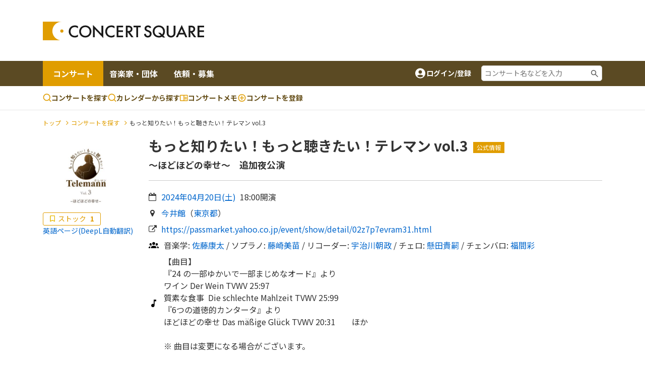

--- FILE ---
content_type: text/html;charset=UTF-8
request_url: https://www.concertsquare.jp/blog/2024/2024030532.html
body_size: 23723
content:
<!DOCTYPE html>
<html lang="ja">
<head>
    <meta charset="utf-8">
    <meta http-equiv="X-UA-Compatible" content="IE=edge">
    <meta name="keywords" content="クラシック音楽,CONCERT,音楽,演奏会,音楽会,MUSIC,吹奏楽,オーケストラ,マンドリン,声楽,オペラ,アンサンブル,楽器,団員募集,メンバー募集">
    <meta name="viewport" content="width=device-width, initial-scale=1.0, maximum-scale=1.0, user-scalable=0, shrink-to-fit=no">

    
    <meta name="_csrf" content="8c600dd7-c0c3-4d6d-8a68-f4567b7b8101"/>
    <meta name="_csrf_header" content="X-CSRF-TOKEN"/>
    

    
        <!-- Google Tag Manager -->
        <script>(function(w,d,s,l,i){w[l]=w[l]||[];w[l].push({'gtm.start':
                new Date().getTime(),event:'gtm.js'});var f=d.getElementsByTagName(s)[0],
            j=d.createElement(s),dl=l!='dataLayer'?'&l='+l:'';j.async=true;j.src=
            'https://www.googletagmanager.com/gtm.js?id='+i+dl;f.parentNode.insertBefore(j,f);
        })(window,document,'script','dataLayer','GTM-M4ZDG6');</script>
        <!-- End Google Tag Manager -->
    

    <meta property="og:image" content="https://www.concertsquare.jp/files/image/show/d7ea5afbf3eb6ecbca723c52065bc77ddd0186e58d7603a5f27f6a76efe98617"/><meta property="twitter:image" content="https://www.concertsquare.jp/files/image/show/d7ea5afbf3eb6ecbca723c52065bc77ddd0186e58d7603a5f27f6a76efe98617"/><meta property="og:title" content="もっと知りたい！もっと聴きたい！テレマン vol.3 - コンサートスクウェア（クラシック音楽情報）" /><meta property="og:type" content="article"/><meta property="og:description" content="同日14:30開演の公演が満席になってしまいましたので、追加夜公演を行います コンサートスクウェアは、クラシック音楽を中心としたのコンサート情報、メンバー/団員募集情報、コンサート会場情報など、音楽を楽しむ個人と演奏グループや団体をつなぐことを目的とした音楽情報ポータルサイトです。" /><meta name="twitter:card" content="summary"><meta name="twitter:site" content="@concert_square"><meta property="twitter:title" content="もっと知りたい！もっと聴きたい！テレマン vol.3 - コンサートスクウェア（クラシック音楽情報）" /><meta property="twitter:description" content="同日14:30開演の公演が満席になってしまいましたので、追加夜公演を行います コンサートスクウェアは、クラシック音楽を中心としたのコンサート情報、メンバー/団員募集情報、コンサート会場情報など、音楽を楽しむ個人と演奏グループや団体をつなぐことを目的とした音楽情報ポータルサイトです。" /><meta property="description" content="同日14:30開演の公演が満席になってしまいましたので、追加夜公演を行います コンサートスクウェアは、クラシック音楽を中心としたのコンサート情報、メンバー/団員募集情報、コンサート会場情報など、音楽を楽しむ個人と演奏グループや団体をつなぐことを目的とした音楽情報ポータルサイトです。" />
    <title>もっと知りたい！もっと聴きたい！テレマン vol.3 | コンサートスクウェア（クラシック音楽情報）</title>
    <link rel="icon" href="/favicon.ico">
    <!-- Noto Sans JP Font -->
    <link rel="preconnect" href="https://fonts.googleapis.com">
    <link rel="preconnect" href="https://fonts.gstatic.com" crossorigin>
    <link href="https://fonts.googleapis.com/css2?family=Noto+Sans+JP:wght@300;400;700&display=swap" rel="stylesheet">
    <!-- Fontawesome -->
    <link rel="stylesheet" href="https://cdnjs.cloudflare.com/ajax/libs/font-awesome/4.7.0/css/font-awesome.min.css">
    <!-- Bootstrap -->
    <link rel="stylesheet" href="https://cdn.jsdelivr.net/npm/bootstrap@4.6.1/dist/css/bootstrap.min.css" integrity="sha384-zCbKRCUGaJDkqS1kPbPd7TveP5iyJE0EjAuZQTgFLD2ylzuqKfdKlfG/eSrtxUkn" crossorigin="anonymous">
    <!-- Swiper -->
    <link rel="stylesheet" href="https://cdnjs.cloudflare.com/ajax/libs/Swiper/5.4.5/css/swiper.min.css">
    <!-- Custom Style -->
    <link rel="stylesheet" href="/webpack/public/style.css">

    <script async src="https://pagead2.googlesyndication.com/pagead/js/adsbygoogle.js?client=ca-pub-8732544413118290" crossorigin="anonymous"></script>
    <!-- モーダル表示用 -->
    <link rel="stylesheet" type="text/css" href="https://cdnjs.cloudflare.com/ajax/libs/Modaal/0.4.4/css/modaal.min.css">

    <link rel="stylesheet" href="https://cdn.jsdelivr.net/npm/slick-carousel@1.8.1/slick/slick-theme.min.css"><link rel="stylesheet" href="https://cdn.jsdelivr.net/npm/slick-carousel@1.8.1/slick/slick.min.css">
    <script src="https://ajax.googleapis.com/ajax/libs/jquery/3.5.1/jquery.min.js"></script><script src="https://cdnjs.cloudflare.com/ajax/libs/Swiper/5.4.5/js/swiper.min.js"></script><script src="https://stackpath.bootstrapcdn.com/bootstrap/4.2.1/js/bootstrap.min.js" integrity="sha384-B0UglyR+jN6CkvvICOB2joaf5I4l3gm9GU6Hc1og6Ls7i6U/mkkaduKaBhlAXv9k" crossorigin="anonymous"></script><script src="https://cdnjs.cloudflare.com/ajax/libs/Readmore.js/2.0.2/readmore.min.js" integrity="sha512-llWtDR3k09pa9nOBfutQnrS2kIEG7M6Zm7RIjVVLNab1wRs8NUmA0OjAE38jKzKeCg+A3rdq8AVW41ZTsfhu5Q==" crossorigin="anonymous" referrerpolicy="no-referrer"></script><script src="https://cdnjs.cloudflare.com/ajax/libs/slick-carousel/1.8.1/slick.min.js"></script><script src="/js/public/concert/afterCustom.js" defer></script><script src="/js/public/filter.js" defer></script><script src="/js/public/like.js" defer></script><script src="/js/public/util.js" defer></script><script src="/js/public/memo.js" defer></script><script src="/js/public/follow.js" defer></script><script src="/js/public/concert/afterScroll.js" defer></script><script src="/js/public/slider.js" defer></script><script src="/js/public/concert/stock.js" defer></script><script src="/js/public/memoComment.js" defer></script><script src="/js/public/concert/imageSlide.js" defer></script><script>
        var year = "2024";
        var inDate = "20240305";
        var seqNo = 32;
        var isLogin = false;

        var isHeard = true;
        var isAppeared = true;
    </script>

    <link rel="stylesheet" href="/css/jquery.toast.css">
    
    <script>
        var loginUserId = "";
    </script>
    <script src="https://cdnjs.cloudflare.com/ajax/libs/Modaal/0.4.4/js/modaal.min.js" defer></script>
    <script src="/js/jquery.toast.js"></script>
    <script src="/js/header.js"></script>
</head>
<body id="body" class="concert-detail _after-event"><!-- ログインしていない画面を表示するには、クラス名の「loggedin」を削除。  -->


    <!-- Google Tag Manager (noscript) -->
    <noscript><iframe src="https://www.googletagmanager.com/ns.html?id=GTM-M4ZDG6"
                      height="0" width="0" style="display:none;visibility:hidden"></iframe></noscript>
    <!-- End Google Tag Manager (noscript) -->


<div class="p-header">
    <header class="header header-2024">
        <div class="container new-header__sp-shadow">
            <nav class="d-flex align-items-center justify-content-between">
                <div class="header-logo">
                    <a href="/" class="logo-link">
                        <img src="/img/logo.svg" width="320" height="38" loading="lazy">
                    </a>
                </div>

                <div class="ad-a u-pc-show">
    
    
        <div class="mb-2">
            <div class="u-pc-show">
    <!-- スクウェアヘッダ横長PC -->
    <ins class="adsbygoogle"
         style="display:inline-block;width:728px;height:90px"
         data-ad-client="ca-pub-8732544413118290"
         data-ad-slot="9134973582"></ins>
    <script>
        (adsbygoogle = window.adsbygoogle || []).push({});
    </script>
</div>
<div class="u-sp-show">
    <!-- スクウェアヘッダ横長モバイル -->
    <ins class="adsbygoogle"
         style="display:inline-block;width:320px;height:120px"
         data-ad-client="ca-pub-8732544413118290"
         data-ad-slot="9913972282"></ins>
    <script>
        (adsbygoogle = window.adsbygoogle || []).push({});
    </script>
</div>


        </div>
    
</div>



                <div class="sp-icon-wrap flex">
                    

                    <div class="burger-wrap float-right u-tab-show u-sp-show">
                        <button id="target-burger" class="target-burger" type="button">
                            <ul class="buns">
                                <li class="bun"></li>
                                <li class="bun"></li>
                                <li class="bun"></li>
                            </ul>
                        </button>
                    </div>
                </div>
            </nav>
        </div>

        <div><div class="u-tab-show u-sp-show ad-a-sp">
    
    
        <div class="ad-a-sp__inner">
            <div class="u-pc-show">
    <!-- スクウェアヘッダ横長PC -->
    <ins class="adsbygoogle"
         style="display:inline-block;width:728px;height:90px"
         data-ad-client="ca-pub-8732544413118290"
         data-ad-slot="9134973582"></ins>
    <script>
        (adsbygoogle = window.adsbygoogle || []).push({});
    </script>
</div>
<div class="u-sp-show">
    <!-- スクウェアヘッダ横長モバイル -->
    <ins class="adsbygoogle"
         style="display:inline-block;width:320px;height:120px"
         data-ad-client="ca-pub-8732544413118290"
         data-ad-slot="9913972282"></ins>
    <script>
        (adsbygoogle = window.adsbygoogle || []).push({});
    </script>
</div>


        </div>
    
</div>

</div>

        <div class="header-menu-2 concert-header">
            <div class="container u-clearfix">
                <div class="float-left">
                    <ul>
                        <li class="current">
                            <a href="/concert">コンサート</a>
                        </li>
                        <li>
                            <a href="/musician">音楽家・団体</a>
                        </li>
                        <li>
                            <a href="/offer">依頼・募集</a>
                        </li>
                    </ul>
                </div>
                <div class="float-right d-flex align-items-center u-pc-show organizer-right">
                    
                    
                    
                    <div class="non-log-user">
                        <a href="/login/redirect?path=/blog/2024/2024030532.html" class="flex">
                            <img src="/img/ic_baseline-account-circle.svg" alt="account-icon">
                            <p>ログイン/登録</p>
                        </a>
                    </div>
                    <div class="keyword-search">
                        <form action="/concert/search">
                            <input type="text" name="freeword" placeholder="コンサート名などを入力">
                        </form>
                    </div>
                </div>
            </div>
        </div>

        <div class="header-menu-3 concert-header">
            <div class="container d-flex">
                <ul class="d-flex">
                    <li>
                        <a href="/concert/search">
                            <svg width="17" height="17" viewBox="0 0 17 17" fill="none" xmlns="http://www.w3.org/2000/svg">
                                <path fill-rule="evenodd" clip-rule="evenodd" d="M7.74972 0.164063C6.62022 0.164159 5.50711 0.434366 4.50327 0.952141C3.49943 1.46992 2.63397 2.22024 1.97909 3.14052C1.32421 4.0608 0.898898 5.12435 0.738647 6.24243C0.578395 7.36051 0.687847 8.5007 1.05787 9.56788C1.4279 10.6351 2.04776 11.5983 2.86575 12.3772C3.68375 13.1561 4.67614 13.728 5.76015 14.0454C6.84416 14.3628 7.98834 14.4163 9.09724 14.2015C10.2061 13.9867 11.2476 13.5099 12.1347 12.8107L15.1781 15.8541C15.3352 16.0059 15.5457 16.0899 15.7642 16.088C15.9827 16.0861 16.1917 15.9984 16.3462 15.8439C16.5007 15.6894 16.5884 15.4804 16.5903 15.2619C16.5922 15.0434 16.5082 14.8329 16.3564 14.6757L13.3131 11.6324C14.1364 10.5879 14.649 9.33273 14.7923 8.0105C14.9356 6.68827 14.7037 5.35241 14.1232 4.15581C13.5428 2.9592 12.6371 1.95019 11.51 1.24426C10.3828 0.538318 9.07969 0.163973 7.74972 0.164063ZM2.33306 7.2474C2.33306 5.81081 2.90374 4.43306 3.91956 3.41723C4.93538 2.40141 6.31313 1.83073 7.74972 1.83073C9.18631 1.83073 10.5641 2.40141 11.5799 3.41723C12.5957 4.43306 13.1664 5.81081 13.1664 7.2474C13.1664 8.68399 12.5957 10.0617 11.5799 11.0776C10.5641 12.0934 9.18631 12.6641 7.74972 12.6641C6.31313 12.6641 4.93538 12.0934 3.91956 11.0776C2.90374 10.0617 2.33306 8.68399 2.33306 7.2474Z" fill="#E09D00"></path>
                            </svg>
                            コンサートを探す
                        </a>
                    </li>
                    <li>
                        <a href="/concert/calendar">
                            <svg width="17" height="17" viewBox="0 0 17 17" fill="none" xmlns="http://www.w3.org/2000/svg">
                                <path fill-rule="evenodd" clip-rule="evenodd" d="M7.74972 0.164063C6.62022 0.164159 5.50711 0.434366 4.50327 0.952141C3.49943 1.46992 2.63397 2.22024 1.97909 3.14052C1.32421 4.0608 0.898898 5.12435 0.738647 6.24243C0.578395 7.36051 0.687847 8.5007 1.05787 9.56788C1.4279 10.6351 2.04776 11.5983 2.86575 12.3772C3.68375 13.1561 4.67614 13.728 5.76015 14.0454C6.84416 14.3628 7.98834 14.4163 9.09724 14.2015C10.2061 13.9867 11.2476 13.5099 12.1347 12.8107L15.1781 15.8541C15.3352 16.0059 15.5457 16.0899 15.7642 16.088C15.9827 16.0861 16.1917 15.9984 16.3462 15.8439C16.5007 15.6894 16.5884 15.4804 16.5903 15.2619C16.5922 15.0434 16.5082 14.8329 16.3564 14.6757L13.3131 11.6324C14.1364 10.5879 14.649 9.33273 14.7923 8.0105C14.9356 6.68827 14.7037 5.35241 14.1232 4.15581C13.5428 2.9592 12.6371 1.95019 11.51 1.24426C10.3828 0.538318 9.07969 0.163973 7.74972 0.164063ZM2.33306 7.2474C2.33306 5.81081 2.90374 4.43306 3.91956 3.41723C4.93538 2.40141 6.31313 1.83073 7.74972 1.83073C9.18631 1.83073 10.5641 2.40141 11.5799 3.41723C12.5957 4.43306 13.1664 5.81081 13.1664 7.2474C13.1664 8.68399 12.5957 10.0617 11.5799 11.0776C10.5641 12.0934 9.18631 12.6641 7.74972 12.6641C6.31313 12.6641 4.93538 12.0934 3.91956 11.0776C2.90374 10.0617 2.33306 8.68399 2.33306 7.2474Z" fill="#E09D00"></path>
                            </svg>
                            カレンダーから探す
                        </a>
                    </li>
                    <li>
                        <a href="/memo">
                            <svg width="16" height="13" viewBox="0 0 16 13" fill="none" xmlns="http://www.w3.org/2000/svg">
                                <path d="M14.3955 0.5H1.43955C1.05775 0.5 0.6916 0.651666 0.421633 0.921633C0.151666 1.1916 0 1.55775 0 1.93955V11.2966C0 11.6784 0.151666 12.0445 0.421633 12.3145C0.6916 12.5845 1.05775 12.7361 1.43955 12.7361H14.3955C14.7772 12.7361 15.1434 12.5845 15.4134 12.3145C15.6833 12.0445 15.835 11.6784 15.835 11.2966V1.93955C15.835 1.55775 15.6833 1.1916 15.4134 0.921633C15.1434 0.651666 14.7772 0.5 14.3955 0.5ZM1.43955 11.2966V1.93955H7.19773V11.2966H1.43955ZM14.3955 11.2966H8.63727V1.93955H14.3955V11.2966ZM9.35705 4.45875H13.6757V5.53841H9.35705V4.45875ZM9.35705 6.25819H13.6757V7.33785H9.35705V6.25819ZM9.35705 8.05762H13.6757V9.13728H9.35705V8.05762Z" fill="#E09D00"></path>
                            </svg>コンサートメモ
                        </a>
                    </li>
                    <li>
                        <a href="/concert/new">
                            <svg width="18" height="19" viewBox="0 0 18 19" fill="none" xmlns="http://www.w3.org/2000/svg">
                                <path fill-rule="evenodd" clip-rule="evenodd" d="M1.5 9.5C1.5 5.35775 4.85775 2 9 2C13.1422 2 16.5 5.35775 16.5 9.5C16.5 13.6422 13.1422 17 9 17C4.85775 17 1.5 13.6422 1.5 9.5ZM9 3.5C7.4087 3.5 5.88258 4.13214 4.75736 5.25736C3.63214 6.38258 3 7.9087 3 9.5C3 11.0913 3.63214 12.6174 4.75736 13.7426C5.88258 14.8679 7.4087 15.5 9 15.5C10.5913 15.5 12.1174 14.8679 13.2426 13.7426C14.3679 12.6174 15 11.0913 15 9.5C15 7.9087 14.3679 6.38258 13.2426 5.25736C12.1174 4.13214 10.5913 3.5 9 3.5Z" fill="#E09D00"></path>
                                <path fill-rule="evenodd" clip-rule="evenodd" d="M9.75 5.75C9.75 5.55109 9.67098 5.36032 9.53033 5.21967C9.38968 5.07902 9.19891 5 9 5C8.80109 5 8.61032 5.07902 8.46967 5.21967C8.32902 5.36032 8.25 5.55109 8.25 5.75V8.75H5.25C5.05109 8.75 4.86032 8.82902 4.71967 8.96967C4.57902 9.11032 4.5 9.30109 4.5 9.5C4.5 9.69891 4.57902 9.88968 4.71967 10.0303C4.86032 10.171 5.05109 10.25 5.25 10.25H8.25V13.25C8.25 13.4489 8.32902 13.6397 8.46967 13.7803C8.61032 13.921 8.80109 14 9 14C9.19891 14 9.38968 13.921 9.53033 13.7803C9.67098 13.6397 9.75 13.4489 9.75 13.25V10.25H12.75C12.9489 10.25 13.1397 10.171 13.2803 10.0303C13.421 9.88968 13.5 9.69891 13.5 9.5C13.5 9.30109 13.421 9.11032 13.2803 8.96967C13.1397 8.82902 12.9489 8.75 12.75 8.75H9.75V5.75Z" fill="#E09D00"></path>
                            </svg>
                            <span class="u-pc-show">コンサートを</span>登録

                        </a>
                    </li>
                </ul>

            </div>
        </div>
    </header>
    <div class="p-sp-menu">
        <div class="sp-menu-mask"></div>
        <button class="sp_menu_close_btn" type="button"><img src="/img/icon_times-white.svg" alt="close"></button>
        <div class="sp-menu-wrap" style="overflow: auto;">
            <div class="sp-orange-button">
                <div class="non-log-user">
                    <a href="/login/redirect?path=/blog/2024/2024030532.html" class="flex align-items-center justify-content-center title-or-button"><img src="/img/icon_user-white.svg" alt="user-icon">新規登録・ログイン</a>
                </div>
                
            </div>
            

            <div class="non-log-user">
                
                <ul>
                    <li><a class="post u-font-bold" style="text-decoration:none;">登録情報管理</a></li>
                    <li><a href="/setting/user/concert/future" style="color: inherit;">コンサートの登録・管理</a></li>
                    <li><a href="/setting/user/recruit/public" style="color: inherit;">団員募集の登録・管理</a></li>
                    <li><a href="/setting/user/musician" style="color: inherit;">音楽家・団体の登録・管理</a></li>
                    <li><a href="/setting/user/offer" style="color: inherit;">依頼・募集の登録・管理</a></li>
                    <li><a href="/setting/user/concert/ad" style="color: inherit;">有料集客プラン</a></li>
                </ul>
            </div>
            
        </div>
    </div>

    <div><div class="notification-box">
    <div class="notification-header">
        <p>通知</p>
        <div class="notification-close">
            <i class="fa fa-times"></i>
        </div>
    </div>
    <div class="notification-body">
        
        
            <div class="mt-3 mb-3 text-center">通知はありません。</div>
        
    </div>
    
</div></div>
</div>

<div class="l-wrapper">
    <div class="l-main">
        <div id="main">
            <div>
    <div>



</div>
</div>

<!--<div class="header-attention__wrapper">-->
<!--    <div class="header-attention__inner d-flex justify-content-center align-items-start">-->
<!--        <div class="c-attention d-flex align-items-center">-->
<!--            &lt;!&ndash; コーディングの都合上、テキストと詳しく見るボタンを逆に記述しています。リンクがないパターンの場合、詳しく見るボタンを非表示にします。 &ndash;&gt;-->
<!--            <a href="!#" class="outline-btn u-font-bold">詳しく見る</a>-->
<!--            <p>注目度スコアとは？コンサート広告を掲載してアクセス数アップ！</p>-->
<!--        </div>-->
<!--    </div>-->
<!--</div>-->

            
                <div class="c-breadcrumb my-3">
                    <div class="container">
                        <ul>
                            <li><a href="/" class="c-breadcrumb__link">トップ</a></li>
                            <li><a href="/concert/search" class="c-breadcrumb__link">コンサートを探す</a></li>
                            <li>もっと知りたい！もっと聴きたい！テレマン vol.3</li>
                        </ul>
                    </div>
                </div>

                <div class="u-sp-show">
    <div class="portfolio-detail-heading">
        <div class="portfolio-detail-heading-background-image" style="background-image:url(/files/image/show/d7ea5afbf3eb6ecbca723c52065bc77ddd0186e58d7603a5f27f6a76efe98617);"></div>
        <div class="portfolio-wrapper">
            <div class="embed-youtube-img">
                <a href="/files/image/original/d7ea5afbf3eb6ecbca723c52065bc77ddd0186e58d7603a5f27f6a76efe98617" target="_blank" rel="noopener noreferrer">
                    <img  src="/files/image/show/d7ea5afbf3eb6ecbca723c52065bc77ddd0186e58d7603a5f27f6a76efe98617" alt="もっと知りたい！もっと聴きたい！テレマン vol.3"/>
                </a>
            </div>
        </div>
    </div>
    <div class="img-bottom-cont flex" style="background: #E09D000D;padding: 15px;margin-top: 0px;flex-direction: unset;">
        <label class="stock-btn stock-btn-2">
            <span class="text text-2 second-color">ストック</span>
            <span class="stock-num-2 second-color u-font-bold">1</span>
            <input type="checkbox" class="checkin-stock">
            <span class="checkmark"></span>
        </label>

        <div style="color: #06c;text-align: right;">
            <a href="https://en.concertsquare.jp/blog/2024/2024030532.html">英語ページ(DeepL自動翻訳)</a>
        </div>
    </div>
</div>

            

            

            
                <div class="mt-3 mb-5">
                    <div class="container u-clearfix">
                        <div class="l-concert-detail-heading float-right">
                            <div class="concert-detail-title-container">
    <h1 class="c-concert-detail-title u-font-bold mb-2">
        もっと知りたい！もっと聴きたい！テレマン vol.3
    </h1>
    <span class="c-official-tag">公式情報</span>
    
    
</div>

<div class="c-concert-detail-sub-title">
    <h2 class="u-font-bold">〜ほどほどの幸せ〜　追加夜公演</h2>
    

    
</div>
<p class="mb-2">
    <i class="fa fa-calendar-o"></i>
    <a href="/concert/search/cal/20240420">
        <span class="concert-date">
            2024年04月20日(<span class="concert-weekday">土</span>)
        </span>
    </a>
    <span class="concert-time ml-2">18:00</span>
    開演
</p>
<p class="mb-2">
    <i class="fa fa-map-marker"></i>
    
    <a href="/hall/detail/3170" class="concert-area-link">今井館</a>
    （<span class="concert-area-prov"><a href="/concert/prefecture/toukyo">東京都</a></span>）
</p>

<p class="mb-2"><i class="fa fa-external-link"></i><a href="https://passmarket.yahoo.co.jp/event/show/detail/02z7p7evram31.html" class="public-url" target="_blank">https://passmarket.yahoo.co.jp/event/show/detail/02z7p7evram31.html</a></p>


    <p class="mb-2">
        <img src="/img/group.svg" alt="">
        <span>
            
            
                音楽学:

                
                <a href="/musician/unofficial/detail/6179SlofZyRddEGdmANQ">佐藤康太</a>
                
                

                /
            
                ソプラノ:

                
                <a href="/musician/unofficial/detail/6417eWIhvivMZPXHLoQt">藤崎美苗</a>
                
                

                /
            
                リコーダー:

                
                <a href="/musician/unofficial/detail/6180oxhhkidtAfNGJaHl">宇治川朝政</a>
                
                

                /
            
                チェロ:

                <a href="/musician/b4728627468d4924813ba45a24a778a9">懸田貴嗣</a>
                
                
                

                /
            
                チェンバロ:

                
                <a href="/musician/unofficial/detail/6182kTpRlPpHicObNabv">福間彩</a>
                
                

                
            
        </span>
    </p>


    <p class="program">
        <img src="/img/program.svg" alt="">
        <span>
            
            
            
                <span style="line-height: 24px;white-space:pre-wrap;word-wrap:break-word;">&#12304;&#26354;&#30446;&#12305;<br />&#12302;24 &#12398;&#19968;&#37096;&#12422;&#12363;&#12356;&#12391;&#19968;&#37096;&#12414;&#12376;&#12417;&#12394;&#12458;&#12540;&#12489;&#12303;&#12424;&#12426;<br />&#12527;&#12452;&#12531; Der Wein TVWV 25:97<br />&#36074;&#32032;&#12394;&#39135;&#20107;  Die schlechte Mahlzeit TVWV 25:99<br />&#12302;6&#12388;&#12398;&#36947;&#24499;&#30340;&#12459;&#12531;&#12479;&#12540;&#12479;&#12303;&#12424;&#12426;<br />&#12411;&#12393;&#12411;&#12393;&#12398;&#24184;&#12379; Das m&auml;&szlig;ige Gl&uuml;ck TVWV 20:31&#12288;&#12288;&#12411;&#12363;<br /><br />&#8251; &#26354;&#30446;&#12399;&#22793;&#26356;&#12395;&#12394;&#12427;&#22580;&#21512;&#12364;&#12372;&#12374;&#12356;&#12414;&#12377;&#12290;</span>
            
        </span>
    </p>

                        </div>

                        <div class="l-concert-detail-img float-left u-pc-show">
                            
                                <a href="/files/image/original/d7ea5afbf3eb6ecbca723c52065bc77ddd0186e58d7603a5f27f6a76efe98617" target="_blank" rel="noopener noreferrer"><img width="336" height="475" src="/files/image/show/d7ea5afbf3eb6ecbca723c52065bc77ddd0186e58d7603a5f27f6a76efe98617" alt="もっと知りたい！もっと聴きたい！テレマン vol.3"/></a>
                            
                            
                            <div class="img-bottom-cont flex">
                                <label class="stock-btn stock-btn-2">
                                    <span class="text text-2 second-color">ストック</span>
                                    <span class="stock-num-2 second-color u-font-bold">1</span>
                                    <input type="checkbox" class="checkin-stock">
                                    <span class="checkmark"></span>
                                </label>
                                <div style="color: #06c;text-align: right;">
                                    <a href="https://en.concertsquare.jp/blog/2024/2024030532.html">英語ページ(DeepL自動翻訳)</a>
                                </div>
                            </div>
                        </div>

                        <!-- 301_コンサート詳細 / チェックイン 開始 -->
                        <div id="checkIn-3" class="checkIn-2 float-right u-sp-show">
                            <div class="checkInWrap">
    <div class="btn-group-box grid">
        <ul class="checkInBox grid">
            <li>
                <label for="checkIn__support_detail" class="checkIn__support_detail checkInItem u-font-bold checked">
                    <span class="text">応援</span><br><span class="support-count support_num">0</span>
                    <input type="checkbox" id="checkIn__support_detail" class="checkIn__checkbox" data-concertName="もっと知りたい！もっと聴きたい！テレマン vol.3">
                    <span class="checkmark"></span>
                </label>
                <div class="checkInAlertBox-2 flex u-font-bold u-hidden">
                    
                    
                        <button class="commentAddBtn supportBtn u-font-bold" type="button">編集する</button>
                        <button class="commentDel supportDelBtn primary-btn-delete u-font-bold" type="button">応援を削除する</button>
                    
                </div>
            </li>
            <li>
                <label for="checkIn__heard_detail" class="checkIn__heard_detail checkInItem u-font-bold checked">
                    <span class="text">聴く</span><br><span class="heard-count heard_num">0</span>
                    <input type="checkbox" id="checkIn__heard_detail" class="checkIn__checkbox" data-concertName="もっと知りたい！もっと聴きたい！テレマン vol.3">
                    <span class="checkmark"></span>
                </label>
                <div class="checkInAlertBox-2 flex u-font-bold u-hidden">
                    
                    
                        <button class="commentAddBtn heardBtn u-font-bold" type="button">編集する</button>
                        <button class="commentDel heardDelBtn primary-btn-delete u-font-bold" type="button">聴くを削除する</button>
                    
                </div>
            </li>
            <li>
                <label for="checkIn__appeared_detail" class="checkIn__appeared_detail checkInItem u-font-bold checked">
                    <span class="text">出演する</span><br><span class="appeared-count appeared_num">0</span>
                    <input type="checkbox" id="checkIn__appeared_detail" class="checkIn__checkbox" data-concertName="もっと知りたい！もっと聴きたい！テレマン vol.3">
                    <span class="checkmark"></span>
                </label>
                <div class="checkInAlertBox-2 flex u-font-bold u-hidden">
                    
                    
                        <button class="commentAddBtn appearedBtn u-font-bold" type="button">編集する</button>
                        <button class="commentDel appearedDelBtn primary-btn-delete u-font-bold" type="button">出演するを削除する</button>
                    
                </div>
            </li>
        </ul>
        <button class="sns-share-btn"><span class="text">SNSでシェアする</span></button>
    </div>
</div>

                        </div>
                        <!-- 301_コンサート詳細 / チェックイン 終了 -->
                    </div>
                    <div class="mt-5 w-100 text-center">
                        <!-- スクウェア : 横長大きめ広告 -->
<ins class="adsbygoogle"
     style="display:block"
     data-ad-client="ca-pub-8732544413118290"
     data-ad-slot="9397234710"
     data-ad-format="auto"
     data-full-width-responsive="true"></ins>
<script>
    (adsbygoogle = window.adsbygoogle || []).push({});
</script>
                    </div>
                </div>
            

            <div class="two-columns">
                <div class="container u-clearfix">
                    <div class="left-col">
                        <div class="l-s-wrapper l-sponsorship l-common mb-3 mb-3">
                            <h2 class="c-third-title u-font-bold">みんなのコンサートメモ</h2>
                            <!-- Control buttons -->
                            <div id="myBtnContainer" class="checkin-list my-3">
                                <div class="flex">
                                    <p class="show-numbers-wrap"></p>
                                    <div class="checkin-btn-wrap u-pc-show">
                                        <button class="filterBtn active" onclick="filterSelection('all')">すべて(<span class="all-memo-count">0</span>)</button>
                                        <button class="filterBtn" onclick="filterSelection('support')">応援(<span class="support-count">0</span>)</button>
                                        <button class="filterBtn" onclick="filterSelection('heard')">聴いた(<span class="heard-count">0</span>)</button>
                                        <button class="filterBtn" onclick="filterSelection('appeared')">出演した(<span class="appeared-count">0</span>)</button>
                                    </div>
                                    <div class="checkin-list-select u-sp-show">
                                        <select name="" id="custom-select-for-checkin" class="custom-select-for-checkin">
                                            <option value="all">すべて(<span class="all-memo-count">0</span>)</option>
                                            <option value="support">応援(<span class="support-count">0</span>)</option>
                                            <option value="heard">聴いた(<span class="heard-count">0</span>)</option>
                                            <option value="appeared">出演した(<span class="appeared-count">0</span>)</option>
                                        </select>
                                    </div>
                                </div>
                            </div>

                            <div class="commentContainer">
                                <div id="memo-comment-area"></div>
                                <div class="text-center my-4">
                                    <a href="javascript:void(0)" onclick="nextMemo()" class="c-viewMoreBtn u-font-bold u-hover-opacity" id="memo_next_btn">もっと見る</a>
                                </div>
                            </div>
                        </div>

                        <div class="l-s-wrapper mb-3">
                            <h2 class="c-third-title u-font-bold">このコンサートに関するツイート</h2>
                            <div class="mt-4">
                                公演後1日間の「もっと知りたい！もっと聴きたい！テレマン vol.3 」
                                
                                を含むツイートを自動表示します。
                            </div>
                            <div class="mt-4 twitter-summarize-wrap" style="border: 1px solid #ddd;max-height: 450px;overflow-y: auto;background-color: white;margin-bottom: 0px;">
                                <ul class="twitter-summarize-list">
                                    
                                        <li class="twitter-summarize-item">
                                            <div class="d-flex align-items-center">
                                                <div class="img-box">
                                                    <img src="https://pbs.twimg.com/profile_images/1646384683226386434/rsCLpDnC_normal.jpg">
                                                </div>
                                                <div class="title-wrap">
                                                    <h3 class="title">ConcertSquare</h3>
                                                    <p class="twitter-account">
                                                        <a href="https://twitter.com/concert_square" target="_blank">
                                                            @concert_square
                                                        </a>
                                                    </p>
                                                </div>
                                            </div>
                                            <div class="twitter-content-wrap">
                                                <p class="twitter-content">
                                                    &#20170;&#26085;&#38283;&#20652;&#12398;&#35441;&#38988;&#12398;&#12467;&#12531;&#12469;&#12540;&#12488;&#12391;&#12377;&#12290;&#32884;&#12356;&#12383;&#26041;&#12399;&#24863;&#12376;&#12383;&#12371;&#12392;&#12434;&#12467;&#12531;&#12469;&#12540;&#12488;&#12513;&#12514;&#12395;&#35352;&#37682;&#12375;&#12390;&#12415;&#12424;&#12358;&#12290;<br />&#12418;&#12387;&#12392;&#30693;&#12426;&#12383;&#12356;&#65281;&#12418;&#12387;&#12392;&#32884;&#12365;&#12383;&#12356;&#65281;&#12486;&#12524;&#12510;&#12531; vol.3<br />&#12316;&#12411;&#12393;&#12411;&#12393;&#12398;&#24184;&#12379;&#12316;&#12288;&#36861;&#21152;&#22812;&#20844;&#28436;<br /><a href="https://t.co/3mn9ewIF0b" target="_blank" rel="noopener noreferrer" class="public-message-url">https://t.co/3mn9ewIF0b</a><br /><br />&#20170;&#26085;&#38283;&#20652;&#12398;&#12467;&#12531;&#12469;&#12540;&#12488;&#19968;&#35239;&#12399;&#12371;&#12385;&#12425;<br /><a href="https://t.co/JFMZX32iOf" target="_blank" rel="noopener noreferrer" class="public-message-url">https://t.co/JFMZX32iOf</a>
                                                </p>
                                            </div>
                                            <div class="date-wrap">
                                                <p class="date">
                                                    <a href="https://twitter.com/concert_square/status/1781674471256133968" target="_blank">
                                                        2024年04月20日 22:21
                                                    </a>
                                                </p>
                                            </div>
                                        </li>
                                    
                                </ul>
                            </div>
                        </div>

                        <div class="l-s-wrapper self-life-log mb-3">
                            <h3 class="c-third-title _custom u-font-bold text-center">使い方は十人十色。<br class="u-sp-show">書いて、音楽をもっと好きになろう。</h3>
                            <div class="frame__wrap grid">
                                <div class="frame__item frame__wish bg-white text-center">
                                    <img src="/img/frame_wish.svg" alt="wish">
                                    <h3 class="u-font-bold">聴きたい</h3>
                                    <p>気になるコンサートを<br class="u-pc-show">ブックマークしたい！</p>
                                </div>
                                <div class="frame__item frame__heard bg-white text-center">
                                    <img src="/img/frame_heard.svg" alt="heard">
                                    <h3 class="u-font-bold">聴いた</h3>
                                    <p>今まで聴いたコンサートを<br class="u-pc-show">覚えておきたい！</p>
                                </div>
                                <div class="frame__item frame__appeared bg-white text-center">
                                    <img src="/img/frame_appeared.svg" alt="appeared">
                                    <h3 class="u-font-bold">出演した</h3>
                                    <p>演奏した時の経験を<br class="u-pc-show">次に活かしたい！</p>
                                </div>
                            </div>
                            <div class="text-center">
                                <a href="/setting/memo/create/type?seqNo=32&amp;inDate=20240305" class="primary-btn-orange concert-memo-btn u-font-bold">コンサートメモを書いてみる！</a>
                                
                            </div>
                        </div>

                        

                        

                        

                        <div class="text-center mt-4 mb-20">
                            <button class="c-viewMoreBtn _round-radius u-font-bold u-hover-opacity bg-white">もっと見る</button>
                        </div>

                        <div class="c-viewMoreBtn-wrap" style="display: none;">
                            <div class="l-s-wrapper l-contact l-common mb-3">
    <h3 class="c-third-title u-font-bold mb-2">問い合わせ</h3>
    <ul>
        <li class="contact-item common-item">
            <div class="contact-wrapper common-wrapper">
                <div class="contact-detail common-detail grid" style="white-space: pre-wrap;word-wrap: break-word;overflow-wrap: anywhere;">
                    <p class="contact-detail__head u-font-bold">メールアドレス</p>
                    <p class="contact-detail__content"><a href="mailto:ki.no.utsuwa@gmail.com" class="email-link common-link">ki.no.utsuwa@gmail.com</a></p>
                </div>
            </div>
        </li>
        <li class="contact-item common-item">
            <div class="contact-wrapper common-wrapper">
                <div class="contact-detail common-detail grid" style="white-space: pre-wrap;word-wrap: break-word;overflow-wrap: anywhere;">
                    <p class="contact-detail__head u-font-bold">電話番号</p>
                    <p class="contact-detail__content">0353528240</p>
                </div>
            </div>
        </li>
        <li class="contact-item common-item">
            <div class="contact-wrapper common-wrapper">
                <div class="contact-detail common-detail grid" style="white-space: pre-wrap;word-wrap: break-word;overflow-wrap: anywhere;">
                    <p class="contact-detail__head u-font-bold">ホームページ</p>
                    <p class="contact-detail__content"><a href="https://ki-no-utsuwa.com/" class="homepage-link common-link" target="_blank">https://ki-no-utsuwa.com/</a></p>
                </div>
            </div>
        </li>
    </ul>
</div>


                            <div class="l-s-wrapper l-purchase l-common mb-3" id="purchase">
    <h3 class="c-third-title u-font-bold mb-2">入場・チケット購入</h3>
    <ul>
        <li class="purchase-item common-item">
            <div class="purchase-wrapper common-wrapper">
                <div class="purchase-detail common-detail">
                    
                    
                    
                        
                    

                    
                        <p class="purchase-detail__content">
                            <span class="purchase-detail__content"
                                  style="white-space: pre-wrap;word-wrap: break-word;overflow-wrap: anywhere;display:block;margin-top:12px;">&#12304;&#26009;&#37329;&#12305;<br />&#20840;&#24109;&#33258;&#30001;<br />&#21069;&#22770; 4,000&#20870;<br />&#24403;&#26085; 4,500&#20870;<br />&#23398;&#29983; 2,000&#20870;<br /><br />&#12539;&#23398;&#29983;&#21048;&#12399;&#21069;&#22770;&#12398;&#12415;&#12398;&#21462;&#25201;&#12356;&#12391;&#12377;&#12290;&#20844;&#28436;&#24403;&#26085;&#12395;&#23398;&#29983;&#35388;&#12398;&#12372;&#25552;&#31034;&#12434;&#12362;&#39000;&#12356;&#33268;&#12375;&#12414;&#12377;&#12290;<br /><br />&#26412;&#20844;&#28436;&#12399;&#38651;&#23376;&#12481;&#12465;&#12483;&#12488;&#12434;&#12513;&#12540;&#12523;&#12391;&#12362;&#36865;&#12426;&#12375;&#12414;&#12377;&#12290;<br />&#12473;&#12510;&#12540;&#12488;&#12501;&#12457;&#12531;&#12391;&#12398;&#12372;&#25552;&#31034;&#12289;&#12414;&#12383;&#12399;&#12481;&#12465;&#12483;&#12488;&#12434;&#21360;&#21047;&#12375;&#12390;&#12372;&#21033;&#29992;&#19979;&#12373;&#12356;&#12290;<br /></span>
                        </p>
                    

                </div>
            </div>
        </li>


        

        

        

        <li class="purchase-item common-item">
            <div class="purchase-wrapper common-wrapper">
                <div class="purchase-detail common-detail grid">
                    <p class="purchase-detail__head u-font-bold">購入方法</p>
                    <p class="purchase-detail__content" style="white-space: pre-wrap;word-wrap: break-word;overflow-wrap: anywhere;">&#12497;&#12473;&#12510;&#12540;&#12465;&#12483;&#12488;&#12424;&#12426;&#12362;&#30003;&#12375;&#36796;&#12415;&#19979;&#12373;&#12356;<br /><a href="https://passmarket.yahoo.co.jp/event/show/detail/02z7p7evram31.html" target="_blank" rel="noopener noreferrer" class="public-message-url">https://passmarket.yahoo.co.jp/event/show/detail/02z7p7evram31.html</a></p>
                </div>
            </div>
        </li>

        
    </ul>
</div>
                        </div>

                    </div>
                    <div class="side-col">
                        <!-- 新しいパターン 開始 -->
                        <div id="checkIn-4" class="checkIn-2 mb-4">
                            <div class="checkInWrap">
                                <div class="btn-group-box grid">
                                    <ul class="checkInBox grid">
                                        <li>
                                            <label class="checkIn__support_detail checkInItem u-font-bold checked">
                                                <span class="text">応援</span>
                                                <br class="u-sp-show">
                                                <span class="support-count">0</span>
                                                <input type="checkbox" id="checkIn__support_detail-4" class="checkIn__checkbox checkIn__support_detail" data-concertName="もっと知りたい！もっと聴きたい！テレマン vol.3">
                                                <span class="checkmark"></span>
                                            </label>
                                            <div class="checkInAlertBox-2 flex u-font-bold u-hidden">
                                                
                                                
                                                    <button class="commentAddBtn supportBtn u-font-bold" type="button">編集する</button>
                                                    <button class="commentDel supportDelBtn primary-btn-delete u-font-bold" type="button">応援を削除する</button>
                                                
                                            </div>
                                        </li>
                                        <li>
                                            <label class="checkIn__heard_detail checkInItem u-font-bold checked">
                                                <span class="text">聴いた</span>
                                                <br class="u-sp-show">
                                                <span class="heard-count">0</span>
                                                <input type="checkbox" id="checkIn__heard_detail-4" class="checkIn__checkbox checkIn__heard_detail" data-concertName="もっと知りたい！もっと聴きたい！テレマン vol.3">
                                                <span class="checkmark"></span>
                                            </label>
                                            <div class="checkInAlertBox-2 flex u-font-bold u-hidden">
                                                
                                                
                                                    <button class="commentAddBtn heardBtn u-font-bold" type="button">編集する</button>
                                                    <button class="commentDel heardDelBtn primary-btn-delete u-font-bold" type="button">聴いたを削除する</button>
                                                
                                            </div>
                                        </li>
                                        <li>
                                            <label class="checkIn__appeared_detail checkInItem u-font-bold checked">
                                                <span class="text">出演した</span>
                                                <br class="u-sp-show">
                                                <span class="appeared-count">0</span>
                                                <input type="checkbox" id="checkIn__appeared_detail-4" class="checkIn__checkbox checkIn__appeared_detail" data-concertName="もっと知りたい！もっと聴きたい！テレマン vol.3">
                                                <span class="checkmark"></span>
                                            </label>
                                            <div class="checkInAlertBox-2 flex u-font-bold u-hidden">
                                                
                                                
                                                    <button class="commentAddBtn appearedBtn u-font-bold" type="button">編集する</button>
                                                    <button class="commentDel appearedDelBtn primary-btn-delete u-font-bold" type="button">出演したを削除する</button>
                                                
                                            </div>
                                        </li>
                                    </ul>
                                </div>
                            </div>
                        </div>
                        <!-- 新しいパターン 終了 -->
                        <!-- 301_コンサート詳細 / チェックイン 終了 -->
                        <div class="side-about bg-white br-m c-br-8 p-3 mb-4">
                            <h2 class="c-third-title u-font-bold mb-10">コンサートについて</h2>
                            <div class="txt-wrap">
                                <p class="txt" style="white-space:pre-wrap;word-wrap:break-word;">&#8251;&#21516;&#26085;14:30&#38283;&#28436;&#12398;&#20844;&#28436;&#12364;&#23436;&#22770;&#12395;&#12394;&#12387;&#12383;&#12383;&#12417;&#21516;&#12376;&#12503;&#12525;&#12464;&#12521;&#12512;&#12391;&#36861;&#21152;&#12398;&#22812;&#20844;&#28436;&#12434;&#38283;&#20652;&#12375;&#12414;&#12377;<br /><br />&#22766;&#40599;&#12394;&#23470;&#27583;&#12289;&#33394;&#39854;&#12420;&#12363;&#12394;&#22825;&#20117;&#30011;&#12289;&#12381;&#12375;&#12390;&#20778;&#38597;&#12391;&#32654;&#12375;&#12356;&#38899;&#27005;&hellip;&#12300;&#12496;&#12525;&#12483;&#12463;&#12301;&#12392;&#12356;&#12358;&#12392;&#12381;&#12358;&#12356;&#12358;&#35946;&#33775;&#32098;&#29211;&#12394;&#12362;&#36020;&#26063;&#12373;&#12414;&#12398;&#19990;&#30028;&#12434;&#24819;&#20687;&#12377;&#12427;&#26041;&#12418;&#22810;&#12356;&#12398;&#12391;&#12399;&#12394;&#12356;&#12375;&#12423;&#12358;&#12363;&#12290;&#12418;&#12385;&#12429;&#12435;&#12381;&#12428;&#12418;&#30495;&#23455;&#12394;&#12398;&#12391;&#12377;&#12364;&#12289;&#19968;&#26041;&#12391;18&#19990;&#32000;&#12395;&#12394;&#12427;&#12392;&#12289;&#19968;&#33324;&#12398;&#24066;&#27665;&#12418;&#38899;&#27005;&#12434;&#27005;&#12375;&#12416;&#12424;&#12358;&#12395;&#12394;&#12426;&#12414;&#12377;&#12290;&#31532;&#65299;&#22238;&#12399;&#12289;&#12381;&#12435;&#12394;&#24066;&#27665;&#12398;&#12383;&#12417;&#12395;&#12486;&#12524;&#12510;&#12531;&#12364;&#26360;&#12356;&#12383;&#38899;&#27005;&#12434;&#12289;&#27468;&#12398;&#20316;&#21697;&#12434;&#20013;&#24515;&#12395;&#12372;&#32057;&#20171;&#12375;&#12414;&#12377;&#12290;&#12362;&#37202;&#12398;&#27468;&#12289;&#12372;&#39151;&#12398;&#27468;&#12289;&#33258;&#28982;&#12398;&#27468;&#12394;&#12393;&#12394;&#12393;&#12289;&#36523;&#36817;&#12394;&#12486;&#12540;&#12510;&#12398;&#20316;&#21697;&#12363;&#12425;&#12289;&#27963;&#27671;&#12354;&#12405;&#12428;&#12427;&#24403;&#26178;&#12398;&#24066;&#27665;&#29983;&#27963;&#12395;&#36843;&#12426;&#12414;&#12377;&#12290;<br /><br />&#39640;&#12356;&#12362;&#37202;&#12364;&#12394;&#12367;&#12383;&#12387;&#12390;&#12356;&#12356;&#12435;&#12391;&#12377;&#12290;&#39640;&#32026;&#12524;&#12473;&#12488;&#12521;&#12531;&#12376;&#12419;&#12394;&#12367;&#12383;&#12387;&#12390;&#12356;&#12356;&#12435;&#12391;&#12377;&#12290;&#20986;&#19990;&#12400;&#12363;&#12426;&#12364;&#12289;&#22320;&#20301;&#12420;&#21517;&#35465;&#12400;&#12363;&#12426;&#12364;&#20154;&#29983;&#12376;&#12419;&#12394;&#12356;&#12435;&#12391;&#12377;&#65281;18&#19990;&#32000;&#12398;&#24066;&#27665;&#12383;&#12385;&#12364;&#12289;21&#19990;&#32000;&#12398;&#26684;&#24046;&#31038;&#20250;&#26085;&#26412;&#12395;&#36865;&#12427;&#12289;&#12300;&#12411;&#12393;&#12411;&#12393;&#12301;&#12398;&#12473;&#12473;&#12513;&#65281;<br /></p>
                            </div>
                            <div class="text-center"><button class="view_more_btn u-font-bold">もっと見る</button></div>
                        </div>

                        <div class="l-s-wrapper l-contact l-common c-br-8 p-3 mb-4">
                            <h3 class="c-third-title u-font-bold mb-2">コンサート情報の編集・削除</h3>
                            
                                <a href="/login/redirect?path=/blog/2024/2024030532.html" class="register-btn primary-btn-orange u-font-bold" style="font-size:14px;">ログインして、編集・削除する</a>
                            
                            
                        </div>
                        <!-- 301_コンサート詳細 / チェックイン 開始 -->
                        <div class="checkIn-2">
                            <div class="checkInWrap">
                                <div class="btn-group-box grid">
                                    <button class="sns-share-btn"><span class="text">SNSでシェアする</span></button>
                                </div>
                            </div>
                        </div>
                        <!-- 301_コンサート詳細 / チェックイン 終了 -->

                        <div class="mt-4"><div id="ad-tate-main">
    <div class="ad-recommend-concert bg-white">
        <p class="ad-recommend-concert-ttl u-font-bold"><span>PR</span>おすすめのコンサート</p>
        <div class="ad-concert-list grid">
            
                
                    <div class="ad-concert-item" onclick="clickConcertAdTate(&#39;e014a966a4e44bb9b9b97b99000275a0&#39;)">
                        <div class="ad-concert-item-grid grid">
                            <div class="img-box">
                                <img src="https://www.concertsquare.jp/files/image/show/a3aa6dbc95a7533ddaf2627b063bc50975a94f068c73e777785e374917800068" alt="第22回みなとみらいアイメイトチャリティーコンサート">
                            </div>
                            <div class="ad-concert-detail">
                                <h3 class="u-font-bold">第22回みなとみらいアイメイトチャリティーコンサート</h3>
                                <div class="public-date flex">
                                    <img src="/img/icon_calendar.svg" alt="icon">
                                    <span class="date">2026/05/18</span>&nbsp;
                                    
                                        <span class="time">18:00</span>&nbsp;
                                    
                                    <span>横浜みなとみらいホール 大ホール</span>
                                </div>
                                <div>
                                    <div class="excerpt-box flex">
                                        <img src="/img/ic_outline-sticky-note-2.svg" alt="icon">
                                        <p class="excerpt">石田泰尚（ヴァイオリン）と上原彩子（ピアノ）によるチャリティーコンサート</p>
                                    </div>
                                </div>
                            </div>
                        </div>
                    </div>
                
            
        </div>
    </div>
</div>


    <script>
        function clickConcertAdTate(clickAdId){
            var token = $("meta[name='_csrf']").attr("content");
            var header = $("meta[name='_csrf_header']").attr("content");

            $(document).ajaxSend(function(e, xhr, options) {
                xhr.setRequestHeader(header, token);
            });

            $.ajax({
                type: "POST",
                url: "/concert/ad/click/"+clickAdId,
            }).done(function(data){
                location.href = "/concert/ad/click/redirect/"+clickAdId;
            });
        }

        $(function () {
            const concertAdIdList =["e014a966a4e44bb9b9b97b99000275a0"];
            var target = document.querySelector("#ad-tate-main");
            const _observer = new IntersectionObserver(function(entries, observer) {
                entries.forEach(entry => {
                    if (entry.isIntersecting) {
                        concertAdIdList.forEach(function (concertAdId) {
                            const token = document.querySelector('meta[name="_csrf"]').getAttribute('content');
                            fetch("/concert/ad/count/"+concertAdId, {
                                method: "POST",
                                headers: {
                                    'X-CSRF-TOKEN': token
                                },
                            });
                        });
                        observer.unobserve(entry.target);
                    }
                });
            }, {
                root: document.body,
                rootMargin: '0px',
                threshold: 0
            });
            _observer.observe(target);


            const _scrollConcertAdObserver = new IntersectionObserver(function (entry, observer) {
                entry.forEach(function (item) {
                    if (item.target === target) {
                        if (item.isIntersecting) {
                            concertAdIdList.forEach(function (concertAdId) {
                                var token = $("meta[name='_csrf']").attr("content");
                                var header = $("meta[name='_csrf_header']").attr("content");

                                $(document).ajaxSend(function(e, xhr, options) {
                                    xhr.setRequestHeader(header, token);
                                });
                                $.ajax({
                                    type: "POST",
                                    url: "/concert/ad/dom/count/"+concertAdId,
                                });
                            });
                            observer.unobserve(item.target);
                        }
                    }
                });
            }, {
                root: null,
                rootMargin: '0px',
                threshold: 0.1
            });
            _scrollConcertAdObserver.observe(target);
        });
    </script>
</div>

                        <div class="mt-4"><div id="concert-square-ad-special-banner-2023100101">
    <a href="https://www.concertsquare.jp/topic/AA026"
       onclick="clickConcertSquareAdSpecialBanner2023100101(&#39;concert-square-ad-mister-202601&#39;,&#39;https://www.concertsquare.jp/topic/AA026&#39;);return false;">
        <img src="/img/ad/meister/202601-01.png">
    </a>
</div>


    <script>
        function clickConcertSquareAdSpecialBanner2023100101(clickAdId, adUrl){
            var token = $("meta[name='_csrf']").attr("content");
            var header = $("meta[name='_csrf_header']").attr("content");

            $(document).ajaxSend(function(e, xhr, options) {
                xhr.setRequestHeader(header, token);
            });

            $.ajax({
                type: "POST",
                url: "/ad/click/"+clickAdId,
            }).done(function(data){
                location.href = adUrl;
            });
        }

        $(function () {
            const concertSquareAdIdList =["concert-square-ad-mister-202601"];
            var adPCBannerTarget = document.querySelector("#concert-square-ad-special-banner-2023100101");

            const _observer = new IntersectionObserver(function(entries, observer) {
                entries.forEach(entry => {
                    if (entry.isIntersecting) {
                        concertSquareAdIdList.forEach(function (concertSquareAdId) {
                            var token = $("meta[name='_csrf']").attr("content");
                            var header = $("meta[name='_csrf_header']").attr("content");

                            $(document).ajaxSend(function(e, xhr, options) {
                                xhr.setRequestHeader(header, token);
                            });
                            $.ajax({
                                type: "POST",
                                url: "/ad/count/"+concertSquareAdId
                            });
                        });
                        observer.unobserve(entry.target);
                    }
                });
            }, {
                root: document.body,
                rootMargin: '0px',
                threshold: 0
            });
            _observer.observe(adPCBannerTarget);

            var adBannerObserver = new IntersectionObserver(function (entry, observer) {
                entry.forEach(function (item) {
                    if (item.target === adPCBannerTarget) {
                        if (item.isIntersecting) {
                            concertSquareAdIdList.forEach(function (concertSquareAdId) {
                                var token = $("meta[name='_csrf']").attr("content");
                                var header = $("meta[name='_csrf_header']").attr("content");

                                $(document).ajaxSend(function(e, xhr, options) {
                                    xhr.setRequestHeader(header, token);
                                });
                                $.ajax({
                                    type: "POST",
                                    url: "/ad/dom/count/"+concertSquareAdId
                                });
                            });
                            observer.unobserve(item.target);
                        }
                    }
                });
            }, {
                root: null,
                rootMargin: '0px',
                threshold: 0.1
            });

            adBannerObserver.observe(adPCBannerTarget);
        });
    </script>
</div>

                    </div>
                </div>
            </div>

        </div><!-- /main -->
        <div class="concert-slide-sec bg-white">
            <div class="container">
                <div class="recommend-concert-memo concert-memo-wrap position-relative">
                    <h2 class="memo-ttl u-font-bold mb-3">おすすめのコンサートメモ</h2>
                    <div class="article-wrapper slide-wrap">
                        <div id="recommend-concert-memo-slide" class="swiper-container swiper-container-6">
                            <div class="swiper-button-next"></div>
                            <div class="swiper-button-prev"></div>
                            <div class="swiper-wrapper">
                                
    
        <div class="concert-memo__item _everybody swiper-slide _heard" style="cursor: pointer;">
            <a href="/memo/c7e8338dd01a48e7a11ac05051461627" class="concert-memo__item-inner">
                <div class="border-top-line"></div>
                <div class="concert-memo__info">
                    <h3 class="u-font-bold">
                        
                            
                                
                                    名作バレエハイライト公演「ドン・キホーテ」
                                
                            
                        
                        
                    </h3>
                </div>
                <div class="flex concert-memo__info">
                    <div class="concert-memo__info__text">
                        <p class="excerpt">ドン・キホーテのストーリーの説明や，バレエダンサーの皆さんの表現の意味について，事前に開設していただき，またスクリーンで場面の説明もなされていたので，非常にわかりやすく公演を観させていただきました。会場のスタッフの皆さまも一生懸命にサポートされていて，好印象でした。淡路島の会場に足を運んでよかったと思える公演でした。ありがとうございました。
ますますのご活躍を応援しています。</p>
                    </div>
                </div>
                <div class="concert-sub-info">
                    <ul class="flex">
                        <li class="flex">
                            <img src="/img/icon_favorite_border_black.svg" alt="img">
                            <p class="concert-like">0</p>
                        </li>
                        
                        <li class="flex heard">
                            <img src="/img/icon_heard_on_2-green.svg" alt="img">
                            <p>聴いた</p>
                        </li>
                        

                        
                        
                    </ul>
                </div>
            </a>
            
                <a href="/profile/c56f4b41d8c046cb9bc7f4bd021d848e" class="flex concert_user_date">
                    <div class="img-box">
                        
                        
                            <img src="/img/memo-profile-noimage.jpg" alt="りんごちゃん">
                        
                    </div>
                    <div>
                        <h3 class="u-font-bold">りんごちゃん</h3>
                        <p>2026年01月19日 10:05</p>
                    </div>
                </a>
            
            
        </div>
    
        <div class="concert-memo__item _everybody swiper-slide _wish" style="cursor: pointer;">
            <a href="/memo/4914fea56d42492d8dcdc6e57adaf8ae" class="concert-memo__item-inner">
                <div class="border-top-line"></div>
                <div class="concert-memo__info">
                    <h3 class="u-font-bold">
                        
                            
                                
                                    ジュリア・シゴヴァ スプリングピアノコンサート
                                
                            
                        
                        
                    </h3>
                </div>
                <div class="flex concert-memo__info">
                    <div class="concert-memo__info__text">
                        <p class="excerpt">是非とも「四季」聴きたいです</p>
                    </div>
                </div>
                <div class="concert-sub-info">
                    <ul class="flex">
                        <li class="flex">
                            <img src="/img/icon_favorite_border_black.svg" alt="img">
                            <p class="concert-like">0</p>
                        </li>
                        <li class="flex wish">
                            <img src="/img/icon_support_off-orange.svg" alt="img">
                            <p class="concert-heard">応援</p>
                        </li>
                        
                        

                        
                        
                    </ul>
                </div>
            </a>
            
                <a href="/profile/3e921d049f9c42e58a11af036c79c17e" class="flex concert_user_date">
                    <div class="img-box">
                        
                        
                            <img src="/img/memo-profile-noimage.jpg" alt="junji260420">
                        
                    </div>
                    <div>
                        <h3 class="u-font-bold">junji260420</h3>
                        <p>2026年01月18日 20:01</p>
                    </div>
                </a>
            
            
        </div>
    
        <div class="concert-memo__item _everybody swiper-slide _heard" style="cursor: pointer;">
            <a href="/memo/bf16b6f3371740d49bc55ffd2ffc46fc" class="concert-memo__item-inner">
                <div class="border-top-line"></div>
                <div class="concert-memo__info">
                    <h3 class="u-font-bold">
                        
                            
                                
                                    虹オケconcert 2026
                                
                            
                        
                        
                    </h3>
                </div>
                <div class="flex concert-memo__info">
                    <div class="concert-memo__info__text">
                        <p class="excerpt">とっても素晴らしい演奏でした！
</p>
                    </div>
                </div>
                <div class="concert-sub-info">
                    <ul class="flex">
                        <li class="flex">
                            <img src="/img/icon_favorite_border_black.svg" alt="img">
                            <p class="concert-like">0</p>
                        </li>
                        
                        <li class="flex heard">
                            <img src="/img/icon_heard_on_2-green.svg" alt="img">
                            <p>聴いた</p>
                        </li>
                        

                        
                        
                    </ul>
                </div>
            </a>
            
                <a href="/profile/895775fce16241d7940ebd59763e535b" class="flex concert_user_date">
                    <div class="img-box">
                        
                        
                            <img src="/img/memo-profile-noimage.jpg" alt="りるるchan">
                        
                    </div>
                    <div>
                        <h3 class="u-font-bold">りるるchan</h3>
                        <p>2026年01月18日 19:15</p>
                    </div>
                </a>
            
            
        </div>
    
        <div class="concert-memo__item _everybody swiper-slide _wish" style="cursor: pointer;">
            <a href="/memo/45af9717a2eb429594d276a3f308b3de" class="concert-memo__item-inner">
                <div class="border-top-line"></div>
                <div class="concert-memo__info">
                    <h3 class="u-font-bold">
                        
                            
                                
                                    大野凜・曽田響ピアノデュオリサイタル
                                
                            
                        
                        
                    </h3>
                </div>
                <div class="flex concert-memo__info">
                    <div class="concert-memo__info__text">
                        <p class="excerpt">素晴らしい演奏者とプログラム
もう今からワクワク</p>
                    </div>
                </div>
                <div class="concert-sub-info">
                    <ul class="flex">
                        <li class="flex">
                            <img src="/img/icon_favorite_border_black.svg" alt="img">
                            <p class="concert-like">0</p>
                        </li>
                        <li class="flex wish">
                            <img src="/img/icon_support_off-orange.svg" alt="img">
                            <p class="concert-heard">応援</p>
                        </li>
                        
                        

                        
                        
                    </ul>
                </div>
            </a>
            
                <a href="/profile/16672e4d0c924396961b403e184cbd41" class="flex concert_user_date">
                    <div class="img-box">
                        
                        
                            <img src="/img/memo-profile-noimage.jpg" alt="htokui4343">
                        
                    </div>
                    <div>
                        <h3 class="u-font-bold">htokui4343</h3>
                        <p>2026年01月18日 06:12</p>
                    </div>
                </a>
            
            
        </div>
    
        <div class="concert-memo__item _everybody swiper-slide _wish" style="cursor: pointer;">
            <a href="/memo/13f46204da7646b68ed07d8db9bf9336" class="concert-memo__item-inner">
                <div class="border-top-line"></div>
                <div class="concert-memo__info">
                    <h3 class="u-font-bold">
                        
                            
                                
                                    歌に恋して～谷川俊太郎が歌に寄せた〈うた〉をあつめて
                                
                            
                        
                        
                    </h3>
                </div>
                <div class="flex concert-memo__info">
                    <div class="concert-memo__info__text">
                        <p class="excerpt">谷川俊太郎の詩による歌曲、気になります。</p>
                    </div>
                </div>
                <div class="concert-sub-info">
                    <ul class="flex">
                        <li class="flex">
                            <img src="/img/icon_favorite_border_black.svg" alt="img">
                            <p class="concert-like">0</p>
                        </li>
                        <li class="flex wish">
                            <img src="/img/icon_support_off-orange.svg" alt="img">
                            <p class="concert-heard">応援</p>
                        </li>
                        
                        

                        
                        
                    </ul>
                </div>
            </a>
            
                <a href="/profile/b1ed5a2caf99447c8f0fb911f935928e" class="flex concert_user_date">
                    <div class="img-box">
                        
                        
                            <img src="/img/memo-profile-noimage.jpg" alt="toshimi">
                        
                    </div>
                    <div>
                        <h3 class="u-font-bold">toshimi</h3>
                        <p>2026年01月18日 05:42</p>
                    </div>
                </a>
            
            
        </div>
    
        <div class="concert-memo__item _everybody swiper-slide _heard" style="cursor: pointer;">
            <a href="/memo/7c152e98e6ae4a1fa4a661a4859a872f" class="concert-memo__item-inner">
                <div class="border-top-line"></div>
                <div class="concert-memo__info">
                    <h3 class="u-font-bold">
                        
                            
                                
                                    北東京フィルハーモニーオーケストラ 
                                
                            
                        
                        
                    </h3>
                </div>
                <div class="flex concert-memo__info">
                    <div class="concert-memo__info__text">
                        <p class="excerpt">メンデルスゾーンのフィンガルの洞窟、初めて聞いた曲でしたが楽しめました。再度聞く機会が欲しい。どこかでやらないかな。
ベートーベン交響曲第5番、中学のオーケストラ部で先輩たちが４楽章だけを演奏していたのを思い出しました。今から思えば全部の楽器が参加できるように４楽章を選んでいたんだな、と先生の配慮を知りました。
自分の担当していた楽器を練習してこういうのに参加できたらいいな、と思ったり、中学・高校の部活のことを思い出したりして楽しい演目でした。
</p>
                    </div>
                </div>
                <div class="concert-sub-info">
                    <ul class="flex">
                        <li class="flex">
                            <img src="/img/icon_favorite_border_black.svg" alt="img">
                            <p class="concert-like">0</p>
                        </li>
                        
                        <li class="flex heard">
                            <img src="/img/icon_heard_on_2-green.svg" alt="img">
                            <p>聴いた</p>
                        </li>
                        

                        
                        
                    </ul>
                </div>
            </a>
            
                <a href="/profile/628eff17cb2c4d30b2eaba197d46a060" class="flex concert_user_date">
                    <div class="img-box">
                        
                        
                            <img src="/img/memo-profile-noimage.jpg" alt="tohtuck304">
                        
                    </div>
                    <div>
                        <h3 class="u-font-bold">tohtuck304</h3>
                        <p>2026年01月17日 21:32</p>
                    </div>
                </a>
            
            
        </div>
    

                            </div>
                        </div>
                    </div>
                    <div class="c-post_view-more-btn-wrap text-right">
                        <a href="/setting/memo/create/type?seqNo=32&amp;inDate=20240305" class="c-post_view-more-btn color-b">コンサートメモを書いてみる！</a>
                        
                    </div>
                </div>
                <div class="memo-remarkable-concert concert-memo-wrap position-relative mt-60">
                    <h2 class="memo-ttl u-font-bold mb-3">最近話題になったコンサート</h2>
                    <div class="article-wrapper slide-wrap">
                        <div id="memo-remarkable-concert-slide" class="swiper-container swiper-container-6">
                            <div class="swiper-button-next"></div>
                            <div class="swiper-button-prev"></div>
                            <div class="swiper-wrapper">
                                
    
        
            <a href="/blog/2026/202510092790389.html" class="concert-memo__item swiper-slide" style="cursor: pointer;">
                <div class="flex concert_date">
                    <img src="/img/icon_calendar-2.svg" alt="">
                    <p><span class="date">2026/01/17</span>
                        
                            <span class="time">18:00</span>開演
                        
                    </p>
                </div>
                <div class="flex concert-memo__info">
                    <div class="img-box">
                        <img src="https://www.concertsquare.jp/img/genre/orch.png" alt="NHK交響楽団 第2054回定期公演 Aプログラム"/>
                    </div>
                    <div class="concert-memo__info__text">
                        <h3 class="u-font-bold">NHK交響楽団 第2054回定期公演 Aプログラム</h3>
                        <div class="flex place">
                            <img src="/img/icon_place.svg" alt="">
                            <p>
                                <span>東京都</span> |
                                <span>NHKホール</span>
                            </p>
                        </div>
                    </div>
                </div>
                <div class="concert-sub-info">
                    <ul class="flex">
                        <li class="flex">
                            <img src="/img/icon_support_border.svg" alt="">
                            <p class="concert-wish">0</p>
                        </li>
                        <li class="flex">
                            <img src="/img/icon_heard.svg" alt="">
                            <p class="concert-heard">0</p>
                        </li>
                        <li class="flex">
                            <img src="/img/icon_appeared.svg" alt="">
                            <p class="concert-appeared">0</p>
                        </li>
                        <li class="flex">
                            <img src="/img/x-logo.svg" alt="">
                            <p class="concert-appeared">201</p>
                        </li>
                    </ul>
                </div>
            </a>
        
            <a href="/blog/2026/202511111125653.html" class="concert-memo__item swiper-slide" style="cursor: pointer;">
                <div class="flex concert_date">
                    <img src="/img/icon_calendar-2.svg" alt="">
                    <p><span class="date">2026/01/18</span>
                        
                            <span class="time">14:00</span>開演
                        
                    </p>
                </div>
                <div class="flex concert-memo__info">
                    <div class="img-box">
                        <img src="https://www.concertsquare.jp/img/genre/ans.png" alt="音楽の絵本 〜笑門来福〜"/>
                    </div>
                    <div class="concert-memo__info__text">
                        <h3 class="u-font-bold">音楽の絵本 〜笑門来福〜</h3>
                        <div class="flex place">
                            <img src="/img/icon_place.svg" alt="">
                            <p>
                                <span>石川県</span> |
                                <span>北國新聞 赤羽ホール</span>
                            </p>
                        </div>
                    </div>
                </div>
                <div class="concert-sub-info">
                    <ul class="flex">
                        <li class="flex">
                            <img src="/img/icon_support_border.svg" alt="">
                            <p class="concert-wish">0</p>
                        </li>
                        <li class="flex">
                            <img src="/img/icon_heard.svg" alt="">
                            <p class="concert-heard">0</p>
                        </li>
                        <li class="flex">
                            <img src="/img/icon_appeared.svg" alt="">
                            <p class="concert-appeared">0</p>
                        </li>
                        <li class="flex">
                            <img src="/img/x-logo.svg" alt="">
                            <p class="concert-appeared">299</p>
                        </li>
                    </ul>
                </div>
            </a>
        
            <a href="/blog/2026/202510092420049.html" class="concert-memo__item swiper-slide" style="cursor: pointer;">
                <div class="flex concert_date">
                    <img src="/img/icon_calendar-2.svg" alt="">
                    <p><span class="date">2026/01/18</span>
                        
                            <span class="time">14:00</span>開演
                        
                    </p>
                </div>
                <div class="flex concert-memo__info">
                    <div class="img-box">
                        <img src="https://www.concertsquare.jp/img/genre/orch.png" alt="NHK交響楽団 第2054回定期公演 Aプログラム"/>
                    </div>
                    <div class="concert-memo__info__text">
                        <h3 class="u-font-bold">NHK交響楽団 第2054回定期公演 Aプログラム</h3>
                        <div class="flex place">
                            <img src="/img/icon_place.svg" alt="">
                            <p>
                                <span>東京都</span> |
                                <span>NHKホール</span>
                            </p>
                        </div>
                    </div>
                </div>
                <div class="concert-sub-info">
                    <ul class="flex">
                        <li class="flex">
                            <img src="/img/icon_support_border.svg" alt="">
                            <p class="concert-wish">0</p>
                        </li>
                        <li class="flex">
                            <img src="/img/icon_heard.svg" alt="">
                            <p class="concert-heard">0</p>
                        </li>
                        <li class="flex">
                            <img src="/img/icon_appeared.svg" alt="">
                            <p class="concert-appeared">0</p>
                        </li>
                        <li class="flex">
                            <img src="/img/x-logo.svg" alt="">
                            <p class="concert-appeared">170</p>
                        </li>
                    </ul>
                </div>
            </a>
        
            <a href="/blog/2026/202509267535055.html" class="concert-memo__item swiper-slide" style="cursor: pointer;">
                <div class="flex concert_date">
                    <img src="/img/icon_calendar-2.svg" alt="">
                    <p><span class="date">2026/01/17</span>
                        
                            <span class="time">14:00</span>開演
                        
                    </p>
                </div>
                <div class="flex concert-memo__info">
                    <div class="img-box">
                        <img src="https://www.concertsquare.jp/img/genre/orch.png" alt="東京都交響楽団第1033回定期演奏会Cシリーズ"/>
                    </div>
                    <div class="concert-memo__info__text">
                        <h3 class="u-font-bold">東京都交響楽団第1033回定期演奏会Cシリーズ</h3>
                        <div class="flex place">
                            <img src="/img/icon_place.svg" alt="">
                            <p>
                                <span>東京都</span> |
                                <span>東京芸術劇場 コンサートホール</span>
                            </p>
                        </div>
                    </div>
                </div>
                <div class="concert-sub-info">
                    <ul class="flex">
                        <li class="flex">
                            <img src="/img/icon_support_border.svg" alt="">
                            <p class="concert-wish">0</p>
                        </li>
                        <li class="flex">
                            <img src="/img/icon_heard.svg" alt="">
                            <p class="concert-heard">0</p>
                        </li>
                        <li class="flex">
                            <img src="/img/icon_appeared.svg" alt="">
                            <p class="concert-appeared">0</p>
                        </li>
                        <li class="flex">
                            <img src="/img/x-logo.svg" alt="">
                            <p class="concert-appeared">120</p>
                        </li>
                    </ul>
                </div>
            </a>
        
            <a href="/blog/2026/202507031224963.html" class="concert-memo__item swiper-slide" style="cursor: pointer;">
                <div class="flex concert_date">
                    <img src="/img/icon_calendar-2.svg" alt="">
                    <p><span class="date">2026/01/16</span>
                        
                            <span class="time">19:00</span>開演
                        
                    </p>
                </div>
                <div class="flex concert-memo__info">
                    <div class="img-box">
                        <img src="https://www.concertsquare.jp/img/genre/orch.png" alt="日本フィルハーモニー交響楽団 第777回東京定期演奏会"/>
                    </div>
                    <div class="concert-memo__info__text">
                        <h3 class="u-font-bold">日本フィルハーモニー交響楽団 第777回東京定期演奏会</h3>
                        <div class="flex place">
                            <img src="/img/icon_place.svg" alt="">
                            <p>
                                <span>東京都</span> |
                                <span>サントリーホール 大ホール</span>
                            </p>
                        </div>
                    </div>
                </div>
                <div class="concert-sub-info">
                    <ul class="flex">
                        <li class="flex">
                            <img src="/img/icon_support_border.svg" alt="">
                            <p class="concert-wish">0</p>
                        </li>
                        <li class="flex">
                            <img src="/img/icon_heard.svg" alt="">
                            <p class="concert-heard">0</p>
                        </li>
                        <li class="flex">
                            <img src="/img/icon_appeared.svg" alt="">
                            <p class="concert-appeared">0</p>
                        </li>
                        <li class="flex">
                            <img src="/img/x-logo.svg" alt="">
                            <p class="concert-appeared">99</p>
                        </li>
                    </ul>
                </div>
            </a>
        
            <a href="/blog/2026/202509035769152.html" class="concert-memo__item swiper-slide" style="cursor: pointer;">
                <div class="flex concert_date">
                    <img src="/img/icon_calendar-2.svg" alt="">
                    <p><span class="date">2026/01/16</span>
                        
                            <span class="time">19:00</span>開演
                        
                    </p>
                </div>
                <div class="flex concert-memo__info">
                    <div class="img-box">
                        <img src="https://www.concertsquare.jp/img/genre/orch.png" alt="日本センチュリー交響楽団 北摂定期演奏会～箕面公演～"/>
                    </div>
                    <div class="concert-memo__info__text">
                        <h3 class="u-font-bold">日本センチュリー交響楽団 北摂定期演奏会～箕面公演～</h3>
                        <div class="flex place">
                            <img src="/img/icon_place.svg" alt="">
                            <p>
                                <span>大阪府</span> |
                                <span>東京建物 Brillia HALL 箕面（箕面市立文化芸能劇場） 大ホール</span>
                            </p>
                        </div>
                    </div>
                </div>
                <div class="concert-sub-info">
                    <ul class="flex">
                        <li class="flex">
                            <img src="/img/icon_support_border.svg" alt="">
                            <p class="concert-wish">0</p>
                        </li>
                        <li class="flex">
                            <img src="/img/icon_heard.svg" alt="">
                            <p class="concert-heard">0</p>
                        </li>
                        <li class="flex">
                            <img src="/img/icon_appeared.svg" alt="">
                            <p class="concert-appeared">0</p>
                        </li>
                        <li class="flex">
                            <img src="/img/x-logo.svg" alt="">
                            <p class="concert-appeared">94</p>
                        </li>
                    </ul>
                </div>
            </a>
        
    

                            </div>
                        </div>
                    </div>
                    <div class="c-post_view-more-btn-wrap text-right">
                        <a href="/setting/memo/create/type?seqNo=32&amp;inDate=20240305" class="c-post_view-more-btn color-b">コンサートメモを書いてみる！</a>
                        
                    </div>
                </div>
            </div>
        </div>
    </div><!-- /l-main -->

    <!-- Modal -->
    <div class="modal-wrap" id="modal-6">
        <div class="mask"></div>
        <div class="modal modal-6">
            <div class="modal__inner">
                <h3 class="c-third-title u-font-bold mb-4">コメントを報告する</h3>
                <p class="mb-3">問題を選択してください。</p>
                <div class="modal__inner__contents">
                    <form class="form">
                        <fieldset class="default">
                            <label class="radio">無礼で侮辱的な内容を含んでいる
                                <input type="radio" name="reportType" value="1">
                                <span class="checkmark"></span>
                            </label>
                            <label class="radio mt-2">個人情報を含んでいる
                                <input type="radio" name="reportType" value="2">
                                <span class="checkmark"></span>
                            </label>
                            <label class="radio mt-2">特定の人物に嫌がらせをしている
                                <input type="radio" name="reportType" value="3">
                                <span class="checkmark"></span>
                            </label>
                            <label class="radio mt-2">人種、宗教、性別、性的指向など誹謗中傷または差別している
                                <input type="radio" name="reportType" value="4">
                                <span class="checkmark"></span>
                            </label>
                            <label class="radio mt-2">強迫行為や暴力を助長している
                                <input type="radio" name="reportType" value="5">
                                <span class="checkmark"></span>
                            </label>
                        </fieldset>
                    </form>
                </div>
                <div class="text-right"><button type="button" class="commentReportBtn primary-btn-report u-font-bold mt-4">報告する</button></div>
            </div>
            <button class="crossBtn" type="button"><i class="fa fa-times"></i></button>
        </div>
    </div>
    <!-- End of Modal -->

    <!-- Modal -->
    <div class="modal-wrap" id="modal-memo-comment-report">
        <div class="mask"></div>
        <div class="modal modal-memo-comment-report">
            <div class="modal__inner">
                <h3 class="c-third-title u-font-bold mb-4">コメントを報告する</h3>
                <p class="mb-3">問題を選択してください。</p>
                <div class="modal__inner__contents">
                    <form class="form">
                        <fieldset class="default">
                            <label class="radio">無礼で侮辱的な内容を含んでいる
                                <input type="radio" name="reportType" value="1">
                                <span class="checkmark"></span>
                            </label>
                            <label class="radio mt-2">個人情報を含んでいる
                                <input type="radio" name="reportType" value="2">
                                <span class="checkmark"></span>
                            </label>
                            <label class="radio mt-2">特定の人物に嫌がらせをしている
                                <input type="radio" name="reportType" value="3">
                                <span class="checkmark"></span>
                            </label>
                            <label class="radio mt-2">人種、宗教、性別、性的指向など誹謗中傷または差別している
                                <input type="radio" name="reportType" value="4">
                                <span class="checkmark"></span>
                            </label>
                            <label class="radio mt-2">強迫行為や暴力を助長している
                                <input type="radio" name="reportType" value="5">
                                <span class="checkmark"></span>
                            </label>
                        </fieldset>
                    </form>
                </div>
                <div class="text-right"><button type="button" class="memoCommentReportBtn primary-btn-report u-font-bold mt-4">報告する</button></div>
            </div>
            <button class="crossBtn" type="button"><i class="fa fa-times"></i></button>
        </div>
    </div>
    <!-- End of Modal -->

    <!-- Modal -->
    <div class="modal-wrap" id="modal-memo-comment-delete">
        <div class="mask"></div>
        <div class="modal modal-memo-comment-delete">
            <div class="modal__inner">
                <h3 class="c-third-title u-font-bold mb-3">本当に削除しますか？</h3>
                <div class="modal__inner__contents">
                    <div class="c-currentComment p-3">
                        <p id="del-current-memo-comment"></p>
                    </div>
                </div>
                <div class="text-center"><button type="button" class="memoCommentDelBtn primary-btn-report u-font-bold mt-4">削除する</button></div>
            </div>
            <button class="crossBtn" type="button"><i class="fa fa-times"></i></button>
        </div>
    </div>
    <!-- End of Modal -->

    <!-- Modal -->
    <div class="modal-wrap" id="modal-12">
        <div class="mask"></div>
        <div class="modal modal-12">
            <div class="modal__inner">
                <h3 class="c-third-title u-font-bold mb-3 text-center">リストに登録済みです。<br>メモを書いてみましょう。</h3>
                <div class="modal__inner__contents">
                    <div class="c-addComment">
                        <button type="button" class="primary-btn-orange commentAddBtn u-font-bold" id="commentCreateModalCommentEditBtn">コンサートメモを書く（編集）</button>
                    </div>
                </div>
                <div class="publicAndEditComment flex">
                    <form class="form">
                        <fieldset class="default m-0">
                            <div class="custom-selectbox-wrap c-public-status-sel-wrap">
                                <span class="global_icon"><img src="/img/icon_global_black.svg" width="20" height="20" alt="global"></span>
                                <select class="custom-selectbox c-public-status-sel" id="commentCreateModalPermissionSel">
                                    <option value="1">全体に公開</option>
                                    <option value="2">非公開</option>
                                    <option value="3">フォロワーのみに公開</option>
                                </select>
                                <span><img src="/img/icon-triangle-down.svg" alt="icon"></span>
                            </div>
                        </fieldset>
                    </form>
                    <div class="btn-wrap flex">
                        <button type="button" class="outline-btn change-public-btn u-font-bold commentCreateModalChangePermissionBtn">公開範囲を変更</button>
                        <button type="button" class="del-btns outline-btn-red u-font-bold commentCreateModalDelBtn">削除</button>
                    </div>
                </div>
            </div>
            <button class="crossBtn" type="button"><i class="fa fa-times"></i></button>
        </div>
    </div>
    <!-- End of Modal -->

    <!-- Modal -->
    <div class="modal-wrap" id="modal-10">
        <div class="mask"></div>
        <div class="modal modal-10">
            <div class="modal__inner text-center">
                <h3 class="c-third-title u-font-bold mb-3">削除しますか？<br>コメントも削除されます。</h3>
                <div class="text-center"><button type="submit" class="commentDelBtn primary-btn-report u-font-bold">削除する</button></div>
            </div>
            <button class="crossBtn" type="button"><i class="fa fa-times"></i></button>
        </div>
    </div>
    <!-- End of Modal -->

    <!-- Modal -->
    <div class="modal-wrap" id="modal-11">
        <div class="mask"></div>
        <div class="modal modal-11">
            <div class="modal__inner">
                <h3 class="c-third-title u-font-bold text-center mb-3">このコンサートをシェアする</h3>
                <div class="modal__inner__contents">
                    <div class="sns-share-wrap grid">
                        <div class="sns-share-item">
                            <a href="https://twitter.com/share" data-url="https://www.concertsquare.jp/blog/2024/2024030532.html" class="twitter-share-button sns-share-button u-hover-opacity text-center" data-via="concert_square" data-lang="ja" data-count="vertical">ツイート</a>
                            <script>!function(d,s,id){var js,fjs=d.getElementsByTagName(s)[0],p=/^http:/.test(d.location)?'http':'https';if(!d.getElementById(id)){js=d.createElement(s);js.id=id;js.src=p+'://platform.twitter.com/widgets.js';fjs.parentNode.insertBefore(js,fjs);}}(document, 'script', 'twitter-wjs');</script>
                        </div>
                        <div class="sns-share-item">
                            <div class="fb-share-button" data-href="https://www.concertsquare.jp/blog/2024/2024030532.html" data-type="box_count"></div>
                        </div>
                        <div class="sns-share-item">
                            <a href="https://b.hatena.ne.jp/entry/" class="hatena-bookmark-button" data-hatena-bookmark-layout="vertical-normal" data-hatena-bookmark-lang="ja" title="このエントリーをはてなブックマークに追加"><img src="https://b.st-hatena.com/images/v4/public/entry-button/button-only@2x.png" alt="このエントリーをはてなブックマークに追加" width="20" height="20" style="border: none;" /></a>
                            <script type="text/javascript" src="https://b.st-hatena.com/js/bookmark_button.js" charset="utf-8" async="async"></script>
                        </div>
                    </div>
                    <a href="/concert/qr/2024030532.png" rel="nofollow" target="_blank" style="text-decoration: none"><button class="show-qrcode-btn">QRコードを表示する</button></a>
                </div>
            </div>
            <button class="crossBtn" type="button"><i class="fa fa-times"></i></button>
        </div>
    </div>
    <!-- End of Modal -->

    <!-- Modal -->
    <div class="modal-wrap" id="modal-7">
        <div class="mask"></div>
        <div class="modal modal-7">
            <div class="modal__inner">
                <h3 class="c-third-title u-font-bold mb-3">削除しますか？</h3>
                <div class="modal__inner__contents">
                    <div class="c-currentComment p-3">
                        <p id="del-current-comment"></p>
                    </div>
                </div>
                <div class="text-center"><button type="button" class="commentDelBtn primary-btn-report u-font-bold mt-4">削除する</button></div>
            </div>
            <button class="crossBtn" type="button"><i class="fa fa-times"></i></button>
        </div>
    </div>
    <!-- End of Modal -->

    <!-- Footer -->
    <!-- Footer -->
<footer class="p-footer">
    <div class="container">
        <div class="grid">
            <div class="footer-logo">
                <a href="/"><img src="/img/logo.svg" width="210"></a>
                <p class="c-lang mt-2">
                    <a href="/" target="_blank" rel="noopener">日本語版</a>,
                    <a href="https://en.concertsquare.jp/" target="_blank" rel="noopener">英語版</a>,
                    <a href="https://kr.concertsquare.jp/" target="_blank" rel="noopener">韓国語版</a>,
                    <a href="https://cn.concertsquare.jp/" target="_blank" rel="noopener">中国語版</a>
                </p>
            </div>
            <div class="p-footer-nav grid">
                <div>
                    <button class="footer-nav-label p-footer-nav-label-concert u-font-bold" onclick="myFunction1()">コンサート</button>
                    <ul class="menu p-footer-nav-concert u-clearfix mt-2 u-pc-show">
                        <li class="menu-item">
                            <a href="/concert/new" class="link">コンサートを登録する</a>
                        </li>
                        <li class="menu-item">
                            <a href="/concert/search" class="link">コンサートを探す</a>
                        </li>
                        <li class="menu-item">
                            <a href="/concert/search/ticketFree" class="link">入場無料のコンサート</a>
                        </li>
                        <li class="menu-item">
                            <a href="/concert/search/gift" class="link">チケットプレゼントのコンサート</a>
                        </li>
                        <li class="menu-item">
                            <a href="/concert/search/preschoolChild" class="link">子どもと一緒に聴けるコンサート</a>
                        </li>
                        <li class="menu-item">
                            <a href="/concert/search/qualification" class="link">プロの演奏するコンサート</a>
                        </li>
                        <li class="menu-item">
                            <a href="/concert/search/ticket" class="link">コンサートスクウェアでチケット申し込みができる</a>
                        </li>
                        <li class="menu-item">
                            <a href="/concert/history" class="link">過去のコンサート一覧</a>
                        </li>
                    </ul>
                </div>

                <div>
                    <button class="footer-nav-label p-footer-nav-label-member u-font-bold" onclick="myFunction2()">団員募集</button>
                    <ul class="menu p-footer-nav-member u-clearfix mt-2 u-pc-show">
                        <li class="menu-item">
                            <a href="/recruit/new" class="link">団員募集を登録する</a>
                        </li>
                        <li class="menu-item">
                            <a href="/recruit" class="link">団員募集を探す</a>
                        </li>
                    </ul>
                </div>

                <div>
                    <button class="footer-nav-label p-footer-nav-label-other u-font-bold" onclick="myFunction3()">その他</button>
                    <ul class="menu p-footer-nav-other u-clearfix mt-2 u-pc-show">
                        <li class="menu-item">
                            <a href="/whatis" class="link">コンサートスクウェアとは</a>
                        </li>
                        <li class="menu-item">
                            <a href="/topic" class="link">トピックス(記事)</a>
                        </li>
                        <li class="menu-item">
                            <a href="/lp/marketing-plan" class="link">有料集客/広告募集中</a>
                        </li>
                        <li class="menu-item">
                            <a href="/magazine" class="link">メールマガジン</a>
                        </li>
                        <li class="menu-item">
                            <a href="https://forms.gle/BN2xdYtALksEeyqV6" class="link" target="_blank">音楽記事ライター募集中</a>
                        </li>
                        <li class="menu-item">
                            <a href="/rss" class="link">最新情報RSS</a>
                        </li>
                        <li class="menu-item">
                            <a href="/policy" class="link">利用規約</a>
                        </li>
                        <li class="menu-item">
                            <a href="/privacy" class="link">プライバシーポリシー</a>
                        </li>
                        <li class="menu-item">
                            <a href="/asct" class="link">特定商取引法に基づく表示</a>
                        </li>
                        <li class="menu-item">
                            <a href="https://satie-inc.zendesk.com/hc/ja/requests/new" class="link">お問い合わせ</a>
                        </li>
                        <li class="menu-item">
                            <a href="https://www.satie.co.jp/" class="link" target="_blank">運営会社</a>
                        </li>
                    </ul>
                </div>
            </div>
        </div>
    </div>
    <div class="c-copybox text-center py-3">
        <p class="c-copyright u-en">Copyright &copy; 1999 - CONCERT SQUARE All Rights Reserved.</p>
    </div>
</footer>
<!-- End of Footer -->
    <!-- End of Footer -->
    <script>
        (function(d, s, id) {
            var js, fjs = d.getElementsByTagName(s)[0];
            if (d.getElementById(id)) return;
            js = d.createElement(s); js.id = id;
            js.src = "//connect.facebook.net/ja_JP/all.js#xfbml=1&appId=159442284077299";
            fjs.parentNode.insertBefore(js, fjs);
        }(document, 'script', 'facebook-jssdk'));

    </script>
</div>

<!-- 300_コンサート詳細 / チェックイン 開始 -->
<div class="checkIn">
    <div class="checkInWrap">
        <ul class="checkInBox">
            <li>
                <label for="checkIn__support" class="checkIn__support checkInItem">
                    <span class="support-count">0</span>
                    <input type="checkbox" id="checkIn__support" class="checkIn__checkbox" data-concertName="もっと知りたい！もっと聴きたい！テレマン vol.3">
                    <span class="checkmark"></span>
                </label>
                <div class="checkInAlertBox flex u-font-bold u-hidden">
                    
                    
                        <button class="commentAddBtn supportBtn u-font-bold" type="button">編集する</button>
                        <button class="commentDel supportDelBtn primary-btn-delete u-font-bold" type="button">応援を削除する</button>
                    
                </div>
            </li>
            <li>
                <label for="checkIn__heard" class="checkIn__heard checkInItem">
                    <span class="heard-count">0</span>
                    <input type="checkbox" id="checkIn__heard" class="checkIn__checkbox" data-concertName="もっと知りたい！もっと聴きたい！テレマン vol.3">
                    <span class="checkmark"></span>
                </label>
                <div class="checkInAlertBox flex u-font-bold u-hidden">
                    
                    
                        <button class="commentAddBtn heardBtn u-font-bold" type="button">編集する</button>
                        <button class="commentDel heardDelBtn primary-btn-delete u-font-bold" type="button">聴いたを削除する</button>
                    
                </div>
            </li>
            <li>
                <label for="checkIn__appeared" class="checkIn__appeared checkInItem">
                    <span class="appeared-count">0</span>
                    <input type="checkbox" id="checkIn__appeared" class="checkIn__checkbox" data-concertName="もっと知りたい！もっと聴きたい！テレマン vol.3">
                    <span class="checkmark"></span>
                </label>
                <div class="checkInAlertBox flex u-font-bold u-hidden">
                    
                    
                        <button class="commentAddBtn appearedBtn u-font-bold" type="button" style="word-break: keep-all">編集する</button>
                        <button class="commentDel appearedDelBtn primary-btn-delete u-font-bold" type="button" style="word-break: keep-all">出演したを削除する</button>
                    
                </div>
            </li>
        </ul>
    </div>
</div>
<div class="checkIn-2 followed_btn-group">
    <div class="checkInWrap">
        <div class="container">
            <div class="btn-group-box">
                <ul class="checkInBox grid">
                    <li>
                        <label for="checkIn__support_detail-2" class="checkIn__support_detail-2 checkInItem checked">
                            <span class="text">応援</span>
                            <br class="u-sp-show">
                            <span class="support-count">0</span>
                            <input type="checkbox" id="checkIn__support_detail-2" class="checkIn__checkbox" data-concertName="もっと知りたい！もっと聴きたい！テレマン vol.3">
                            <span class="checkmark"></span>
                        </label>
                        <div class="checkInAlertBox-3 flex u-font-bold u-hidden">
                            
                            
                                <button class="commentAddBtn supportBtn u-font-bold" type="button">編集する</button>
                                <button class="commentDel supportDelBtn primary-btn-delete u-font-bold" type="button">応援を削除する</button>
                            
                        </div>
                    </li>
                    <li>
                        <label for="checkIn__heard_detail-2" class="checkIn__heard_detail-2 checkInItem checked">
                            <span class="text">聴いた</span>
                            <br class="u-sp-show">
                            <span class="heard-count">0</span>
                            <input type="checkbox" id="checkIn__heard_detail-2" class="checkIn__checkbox" data-concertName="もっと知りたい！もっと聴きたい！テレマン vol.3">
                            <span class="checkmark"></span>
                        </label>
                        <div class="checkInAlertBox-3 flex u-font-bold u-hidden">
                            
                            
                                <button class="commentAddBtn heardBtn u-font-bold" type="button">編集する</button>
                                <button class="commentDel heardDelBtn primary-btn-delete u-font-bold" type="button">聴いたを削除する</button>
                            
                        </div>
                    </li>
                    <li>
                        <label for="checkIn__appeared_detail-2" class="checkIn__appeared_detail-2 checkInItem checked">
                            <span class="text">出演した</span>
                            <br class="u-sp-show">
                            <span class="appeared-count">0</span>
                            <input type="checkbox" id="checkIn__appeared_detail-2" class="checkIn__checkbox" data-concertName="もっと知りたい！もっと聴きたい！テレマン vol.3">
                            <span class="checkmark"></span>
                        </label>
                        <div class="checkInAlertBox-3 flex u-font-bold u-hidden">
                            
                            
                                <button class="commentAddBtn appearedBtn u-font-bold" type="button">編集する</button>
                                <button class="commentDel appearedDelBtn primary-btn-delete u-font-bold" type="button">出演したを削除する</button>
                            
                        </div>
                    </li>
                </ul>
            </div>
        </div>
    </div>
</div>
<!-- 300_コンサート詳細 / チェックイン 終了 -->
</body>

</html>

--- FILE ---
content_type: text/html; charset=utf-8
request_url: https://www.google.com/recaptcha/api2/aframe
body_size: 184
content:
<!DOCTYPE HTML><html><head><meta http-equiv="content-type" content="text/html; charset=UTF-8"></head><body><script nonce="UWKDRB1cys3FI21E7Gy7-w">/** Anti-fraud and anti-abuse applications only. See google.com/recaptcha */ try{var clients={'sodar':'https://pagead2.googlesyndication.com/pagead/sodar?'};window.addEventListener("message",function(a){try{if(a.source===window.parent){var b=JSON.parse(a.data);var c=clients[b['id']];if(c){var d=document.createElement('img');d.src=c+b['params']+'&rc='+(localStorage.getItem("rc::a")?sessionStorage.getItem("rc::b"):"");window.document.body.appendChild(d);sessionStorage.setItem("rc::e",parseInt(sessionStorage.getItem("rc::e")||0)+1);localStorage.setItem("rc::h",'1768789800752');}}}catch(b){}});window.parent.postMessage("_grecaptcha_ready", "*");}catch(b){}</script></body></html>

--- FILE ---
content_type: image/svg+xml
request_url: https://www.concertsquare.jp/img/icon_user-white.svg
body_size: 2358
content:
<svg width="24" height="24" viewBox="0 0 24 24" fill="none" xmlns="http://www.w3.org/2000/svg">
<g clip-path="url(#clip0_3334_4768)">
<path d="M11.9998 23.9498C5.3998 23.9498 0.0498047 18.5998 0.0498047 11.9998C0.0498047 5.3998 5.3998 0.0498047 11.9998 0.0498047C18.5998 0.0498047 23.9498 5.3998 23.9498 11.9998C23.9498 18.5998 18.5998 23.9498 11.9998 23.9498ZM11.9998 1.34981C6.1498 1.34981 1.34981 6.1498 1.34981 11.9998C1.34981 17.8498 6.1498 22.6498 11.9998 22.6498C17.8498 22.6498 22.6498 17.8498 22.6498 11.9998C22.6498 6.1498 17.8498 1.34981 11.9998 1.34981Z" fill="white"/>
<path d="M4.9998 20.6496L3.7998 20.0996C4.1498 19.2496 5.2498 18.7996 6.4998 18.2496C7.6998 17.6996 9.1998 17.0496 9.1998 16.2496V15.1496C8.7498 14.7996 8.0498 13.9996 7.9498 12.8496C7.5998 12.4996 7.0498 11.8496 7.0498 11.0496C7.0498 10.5496 7.2498 10.1496 7.3998 9.8996C7.2998 9.3496 7.0998 8.2496 7.0998 7.3996C7.0998 4.6496 8.9998 2.84961 11.9998 2.84961C12.8498 2.84961 13.8998 3.0996 14.4498 3.6996C15.7998 3.9496 16.8998 5.5496 16.8998 7.3996C16.8998 8.5996 16.6998 9.59961 16.5498 10.0496C16.6998 10.2996 16.8498 10.6496 16.8498 11.0496C16.8498 11.9996 16.3998 12.5996 15.9498 12.8996C15.8498 14.0496 15.1998 14.7996 14.7998 15.1496V16.2496C14.7998 16.9496 16.0498 17.3996 17.1998 17.8496C18.5498 18.3496 19.9498 18.8496 20.3998 19.9996L19.1498 20.4496C18.9498 19.8496 17.7498 19.4496 16.7498 19.0496C15.1998 18.4996 13.4498 17.8496 13.4498 16.2496V14.4496L13.7498 14.2496C13.7998 14.2496 14.6498 13.6496 14.6498 12.4996V12.0496L15.0498 11.8996C15.0998 11.8496 15.4998 11.6496 15.4998 11.0496C15.4998 10.8496 15.3498 10.6496 15.2998 10.5996L15.0498 10.2996L15.1498 9.9496C15.1498 9.9496 15.4998 8.8496 15.4998 7.3496C15.4998 6.0996 14.7998 4.9496 14.0498 4.9496H13.6498L13.4498 4.59961C13.2998 4.34961 12.6998 4.09961 11.8998 4.09961C9.6498 4.09961 8.2998 5.2996 8.2998 7.3496C8.2998 8.2996 8.6498 9.8496 8.6498 9.8496L8.7498 10.1996L8.4998 10.4496C8.4998 10.4496 8.2998 10.6996 8.2998 10.9496C8.2998 11.2996 8.7498 11.7496 8.9498 11.9496L9.1998 12.1496V12.4996C9.1998 13.5996 10.1498 14.1996 10.1498 14.1996L10.4498 14.3996V16.1996C10.4498 17.8496 8.5998 18.6996 6.9498 19.3996C6.2498 19.7996 5.1998 20.2996 4.9998 20.6496Z" fill="white"/>
</g>
<defs>
<clipPath id="clip0_3334_4768">
<rect width="24" height="24" fill="white"/>
</clipPath>
</defs>
</svg>


--- FILE ---
content_type: image/svg+xml
request_url: https://www.concertsquare.jp/img/program.svg
body_size: 546
content:
<svg width="20" height="21" viewBox="0 0 20 21" fill="none" xmlns="http://www.w3.org/2000/svg">
<path d="M8.33333 18.2109C7.41667 18.2109 6.63194 17.8845 5.97917 17.2318C5.32639 16.579 5 15.7943 5 14.8776C5 13.9609 5.32639 13.1762 5.97917 12.5234C6.63194 11.8707 7.41667 11.5443 8.33333 11.5443C8.65278 11.5443 8.94778 11.5823 9.21833 11.6584C9.48944 11.7351 9.75 11.8498 10 12.0026V3.21094H15V6.54427H11.6667V14.8776C11.6667 15.7943 11.3403 16.579 10.6875 17.2318C10.0347 17.8845 9.25 18.2109 8.33333 18.2109Z" fill="black"/>
</svg>


--- FILE ---
content_type: application/javascript
request_url: https://www.concertsquare.jp/js/public/concert/afterScroll.js
body_size: 334
content:
$(window).scroll(function (){
    var btnGroupId = $('#checkIn-3');
    var toggleHeight = btnGroupId.offset();
    var checkInOne = $('.checkIn');
    var checkInTwo = $('.followed_btn-group');
    var windowWidth = $(window).width();

    var concertDetailTitleContainerTop = $('.concert-detail-title-container').offset().top;
    if(($(window).scrollTop() > concertDetailTitleContainerTop - 200) && (windowWidth > 1439)) {
        checkInOne.fadeIn("slow");
        checkInTwo.fadeOut("slow");
    } else if(($(window).scrollTop() > concertDetailTitleContainerTop - 200) && (windowWidth <= 1439)) {
        checkInOne.fadeOut("slow");
        checkInTwo.fadeIn("slow");
    } else {
        checkInOne.fadeOut("slow");
        checkInTwo.fadeOut("slow");
    }
});

--- FILE ---
content_type: image/svg+xml
request_url: https://www.concertsquare.jp/img/icon_heard_on_2-green.svg
body_size: 1329
content:
<svg width="28" height="28" viewBox="0 0 28 28" fill="none" xmlns="http://www.w3.org/2000/svg">
<path d="M19.8333 23.3319C19.495 23.3319 19.18 23.2619 18.9467 23.1569C18.1183 22.7252 17.535 22.1302 16.9517 20.3802C16.3567 18.5602 15.2367 17.7085 14.1633 16.8802C13.2417 16.1685 12.285 15.4335 11.4567 13.9285C10.8383 12.8085 10.5 11.5835 10.5 10.4985C10.5 7.23187 13.0667 4.66521 16.3333 4.66521C19.6 4.66521 22.1667 7.23187 22.1667 10.4985H24.5C24.5 5.91354 20.9183 2.33187 16.3333 2.33187C11.7483 2.33187 8.16667 5.91354 8.16667 10.4985C8.16667 11.9685 8.61 13.5902 9.415 15.0485C10.4767 16.9735 11.725 17.9419 12.74 18.7235C13.685 19.4469 14.3617 19.9719 14.735 21.1152C15.435 23.2385 16.3333 24.4285 17.92 25.2569C18.515 25.5252 19.1683 25.6652 19.8333 25.6652C22.4117 25.6652 24.5 23.5769 24.5 20.9985H22.1667C22.1667 22.2819 21.1167 23.3319 19.8333 23.3319ZM8.91333 3.07854L7.25667 1.42188C4.935 3.74354 3.5 6.95187 3.5 10.4985C3.5 14.0452 4.935 17.2535 7.25667 19.5752L8.90167 17.9302C7.01167 16.0285 5.83333 13.4035 5.83333 10.4985C5.83333 7.59354 7.01167 4.96854 8.91333 3.07854ZM13.4167 10.4985C13.4167 12.1085 14.7233 13.4152 16.3333 13.4152C17.9433 13.4152 19.25 12.1085 19.25 10.4985C19.25 8.88854 17.9433 7.58187 16.3333 7.58187C14.7233 7.58187 13.4167 8.88854 13.4167 10.4985Z" fill="#00B277"/>
</svg>
